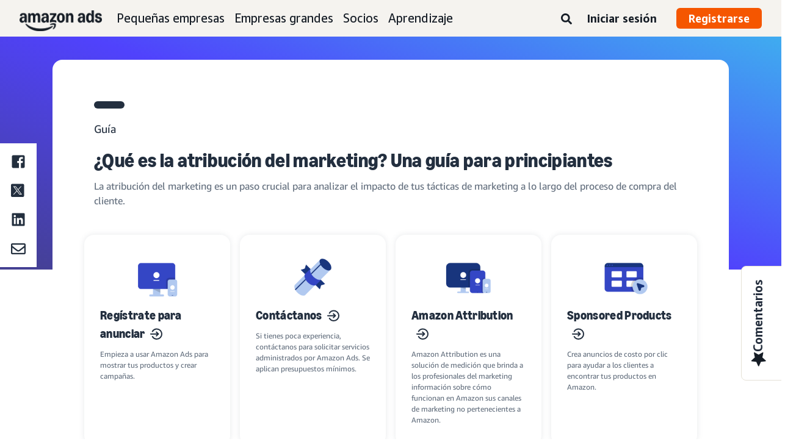

--- FILE ---
content_type: text/html;charset=UTF-8
request_url: https://advertising.amazon.com/es-co/library/guides/marketing-attribution
body_size: 29750
content:





<!DOCTYPE html>
<html class="a20m" lang="es-CO" dir="ltr">







<head>
    
        <meta charset='utf-8'>
        <meta content='width=device-width, initial-scale=1' name='viewport'>
        
        
        
        <meta name="yandex-verification" content="18c0a3b64524d6c0" />
        
            <meta name="sogou_site_verification" content="dpuOX1k16i" />
        
        
            <meta name="360-site-verification" content="4e9449e33ef7602412f9dbefe32fd061" />
        

        <link rel="icon" type="image/x-icon" href="https://d2h1qfxg5j5pfv.cloudfront.net/favicon.ico">

        
        <style>
            @font-face {
                font-family: 'Amazon Ember';
                src: url(https://d2h1qfxg5j5pfv.cloudfront.net/fonts/brand-refresh/41Y9J1UD9GL.woff2) format("woff2"),
                url(https://d2h1qfxg5j5pfv.cloudfront.net/fonts/brand-refresh/41Fsbi79F7L.woff) format("woff")
            }
            @font-face {
                font-family: 'Amazon Ember';
                font-style: italic;
                src: url(https://d2h1qfxg5j5pfv.cloudfront.net/fonts/brand-refresh/41eP7OPQ6ML.woff2) format("woff2"),
                url(https://d2h1qfxg5j5pfv.cloudfront.net/fonts/brand-refresh/41uzL3bqY7L.woff) format("woff")
            }
            @font-face {
                font-family: 'Amazon Ember';
                font-weight: 700;
                src: url(https://d2h1qfxg5j5pfv.cloudfront.net/fonts/brand-refresh/41ZNelHdIRL.woff2) format("woff2"),
                url(https://d2h1qfxg5j5pfv.cloudfront.net/fonts/brand-refresh/41D44c0ZIPL.woff) format("woff")
            }
            @font-face {
                font-family: 'Amazon Ember';
                font-style: italic;
                font-weight: 700;
                src: url(https://d2h1qfxg5j5pfv.cloudfront.net/fonts/brand-refresh/41py8ows3WL.woff2) format("woff2"),
                    url(https://d2h1qfxg5j5pfv.cloudfront.net/fonts/brand-refresh/41gJVuxkI0L.woff) format("woff")
            }
            @font-face {
                font-family: 'Amazon Ember Mono';
                src: url(https://d2h1qfxg5j5pfv.cloudfront.net/fonts/brand-refresh/41MUw9mEtfL.woff2) format("woff2");
            }
            @font-face {
                font-family: 'Amazon Ember Mono';
                font-weight: 700;
                src: url(https://d2h1qfxg5j5pfv.cloudfront.net/fonts/brand-refresh/511gqcaSjwL.woff2) format("woff2");
            }
            @font-face {
                font-family: 'Ember Modern Display Standard';
                src: url(https://d2h1qfxg5j5pfv.cloudfront.net/fonts/brand-refresh/61R5vujOFZL.woff2) format("woff2");
                letter-spacing: 0.02rem;
            }
            @font-face {
                font-family: 'Ember Modern Display Standard';
                font-weight: 700;
                src: url(https://d2h1qfxg5j5pfv.cloudfront.net/fonts/brand-refresh/61Ht05aFieL.woff2) format("woff2");
                letter-spacing: 0.02rem;
            }

            body {
                font-family: "Amazon Ember", Arial, Helvetica, sans-serif;
            }
        </style>

        
        
        <script>
(function(b,a,c,d){if((b=b.AmazonUIPageJS||b.P)&&b.when&&b.register){c=[];for(a=a.currentScript;a;a=a.parentElement)a.id&&c.push(a.id);return b.log("A copy of P has already been loaded on this page.","FATAL",c.join(" "))}})(window,document,Date);(function(a,b,c,d){"use strict";a._pSetI=function(){return null}})(window,document,Date);(function(c,e,I,B){"use strict";c._pd=function(){var a,u;return function(C,f,h,k,b,D,v,E,F){function w(d){try{return d()}catch(J){return!1}}function l(){if(m){var d={w:c.innerWidth||b.clientWidth,h:c.innerHeight||b.clientHeight};5<Math.abs(d.w-q.w)||50<d.h-q.h?(q=d,n=4,(d=a.mobile||a.tablet?450<d.w&&d.w>d.h:1250<=d.w)?k(b,"a-ws"):b.className=v(b,"a-ws")):0<n&&(n--,x=setTimeout(l,16))}}function G(d){(m=d===B?!m:!!d)&&l()}function H(){return m}if(!u){u=!0;var r=function(){var d=["O","ms","Moz","Webkit"],
c=e.createElement("div");return{testGradients:function(){return!0},test:function(a){var b=a.charAt(0).toUpperCase()+a.substr(1);a=(d.join(b+" ")+b+" "+a).split(" ");for(b=a.length;b--;)if(""===c.style[a[b]])return!0;return!1},testTransform3d:function(){return!0}}}(),y=b.className,z=/(^| )a-mobile( |$)/.test(y),A=/(^| )a-tablet( |$)/.test(y);a={audio:function(){return!!e.createElement("audio").canPlayType},video:function(){return!!e.createElement("video").canPlayType},canvas:function(){return!!e.createElement("canvas").getContext},
svg:function(){return!!e.createElementNS&&!!e.createElementNS("http://www.w3.org/2000/svg","svg").createSVGRect},offline:function(){return navigator.hasOwnProperty&&navigator.hasOwnProperty("onLine")&&navigator.onLine},dragDrop:function(){return"draggable"in e.createElement("span")},geolocation:function(){return!!navigator.geolocation},history:function(){return!(!c.history||!c.history.pushState)},webworker:function(){return!!c.Worker},autofocus:function(){return"autofocus"in e.createElement("input")},
inputPlaceholder:function(){return"placeholder"in e.createElement("input")},textareaPlaceholder:function(){return"placeholder"in e.createElement("textarea")},localStorage:function(){return"localStorage"in c&&null!==c.localStorage},orientation:function(){return"orientation"in c},touch:function(){return"ontouchend"in e},gradients:function(){return r.testGradients()},hires:function(){var a=c.devicePixelRatio&&1.5<=c.devicePixelRatio||c.matchMedia&&c.matchMedia("(min-resolution:144dpi)").matches;E("hiRes"+
(z?"Mobile":A?"Tablet":"Desktop"),a?1:0);return a},transform3d:function(){return r.testTransform3d()},touchScrolling:function(){return f(/Windowshop|android|OS ([5-9]|[1-9][0-9]+)(_[0-9]{1,2})+ like Mac OS X|SOFTWARE=([5-9]|[1-9][0-9]+)(.[0-9]{1,2})+.*DEVICE=iPhone|Chrome|Silk|Firefox|Trident.+?; Touch/i)},ios:function(){return f(/OS [1-9][0-9]*(_[0-9]*)+ like Mac OS X/i)&&!f(/trident|Edge/i)},android:function(){return f(/android.([1-9]|[L-Z])/i)&&!f(/trident|Edge/i)},mobile:function(){return z},
tablet:function(){return A},rtl:function(){return"rtl"===b.dir}};for(var g in a)a.hasOwnProperty(g)&&(a[g]=w(a[g]));for(var t="textShadow textStroke boxShadow borderRadius borderImage opacity transform transition".split(" "),p=0;p<t.length;p++)a[t[p]]=w(function(){return r.test(t[p])});var m=!0,x=0,q={w:0,h:0},n=4;l();h(c,"resize",function(){clearTimeout(x);n=4;l()});b.className=v(b,"a-no-js");k(b,"a-js");!f(/OS [1-8](_[0-9]*)+ like Mac OS X/i)||c.navigator.standalone||f(/safari/i)||k(b,"a-ember");
h=[];for(g in a)a.hasOwnProperty(g)&&a[g]&&h.push("a-"+g.replace(/([A-Z])/g,function(a){return"-"+a.toLowerCase()}));k(b,h.join(" "));b.setAttribute("data-aui-build-date",F);C.register("p-detect",function(){return{capabilities:a,localStorage:a.localStorage&&D,toggleResponsiveGrid:G,responsiveGridEnabled:H}});return a||{}}}}()})(window,document,Date);(function(a,p,q,k){function m(e,b,c,g){a.P.when.apply(a.P,b).register("flow:"+e,function(){var a=g.apply(this,arguments);return c||a})}function l(e){a.P.log(e,"FATAL","AmazonUIPageJS@AUIDefineJS")}function f(a,b,c){Object.defineProperty(a,b,{value:c,writable:!1})}function n(e,b,c){"string"!==typeof e&&a.P.error("Anonymous modules are not supported.");var g=c!==k?c:"function"===typeof b?b:k;g||a.P.error("A callback must be provided");var f,h=[];if(c&&Array.isArray(b)&&(h=b.reduce(function(b,d){if("module"===
d||"require"===d)a.P.error('"module" or "require" injection is not supported.');else if("exports"===d){d=f={};var c="flow:"+e+"-exports";a.P.declare(c,d);b.push(c)}else 0!==d.lastIndexOf("@amzn/",0)?l("Dependency "+d+" does not begin with '@amzn/'"):b.push("flow:"+d);return b},[]),b.length!==h.length))return;m(e,h,f,g)}"use strict";Object.prototype.hasOwnProperty.call(a,"aui")?l("AUIDefineJS is already present globally"):(f(a,"aui",{}),f(a.aui,"amd_define",n))})(window,document,Date);(function(g,h,C,D){function K(a){l&&l.tag&&l.tag(p(":","aui",a))}function q(a,b){l&&l.count&&l.count("aui:"+a,0===b?0:b||(l.count("aui:"+a)||0)+1)}function L(a){try{return a.test(navigator.userAgent)}catch(b){return!1}}function x(a,b,c){a.addEventListener?a.addEventListener(b,c,!1):a.attachEvent&&a.attachEvent("on"+b,c)}function p(a,b,c,f){b=b&&c?b+a+c:b||c;return f?p(a,b,f):b}function y(a,b,c){try{Object.defineProperty(a,b,{value:c,writable:!1})}catch(f){a[b]=c}return c}function M(a,b){a.className=
N(a,b)+" "+b}function N(a,b){return(" "+a.className+" ").split(" "+b+" ").join(" ").replace(/^ | $/g,"")}function aa(a,b,c){var f=c=a.length,e=function(){f--||(E.push(b),F||(m?m.set(z):setTimeout(z,0),F=!0))};for(e();c--;)O[a[c]]?e():(u[a[c]]=u[a[c]]||[]).push(e)}function ba(a,b,c,f,e){var d=h.createElement(a?"script":"link");x(d,"error",f);e&&x(d,"load",e);a?(d.type="text/javascript",d.async=!0,c&&/AUIClients|images[/]I/.test(b)&&d.setAttribute("crossorigin","anonymous"),d.src=b):(d.rel="stylesheet",
d.href=b);h.getElementsByTagName("head")[0].appendChild(d)}function P(a,b){return function(c,f){function e(){ba(b,c,d,function(b){G?q("resource_unload"):d?(d=!1,q("resource_retry"),e()):(q("resource_error"),a.log("Asset failed to load: "+c));b&&b.stopPropagation?b.stopPropagation():g.event&&(g.event.cancelBubble=!0)},f)}if(Q[c])return!1;Q[c]=!0;q("resource_count");var d=!0;return!e()}}function ca(a,b,c){for(var f={name:a,guard:function(c){return b.guardFatal(a,c)},guardTime:function(a){return b.guardTime(a)},
logError:function(c,d,e){b.logError(c,d,e,a)}},e=[],d=0;d<c.length;d++)A.hasOwnProperty(c[d])&&(e[d]=H.hasOwnProperty(c[d])?H[c[d]](A[c[d]],f):A[c[d]]);return e}function v(a,b,c,f,e){return function(d,k){function n(){var a=null;f?a=k:"function"===typeof k&&(q.start=r(),a=k.apply(g,ca(d,h,l)),q.end=r());if(b){A[d]=a;a=d;for(O[a]=!0;(u[a]||[]).length;)u[a].shift()();delete u[a]}q.done=!0}var h=e||this;"function"===typeof d&&(k=d,d=D);b&&(d=d?d.replace(R,""):"__NONAME__",I.hasOwnProperty(d)&&h.error(p(", reregistered by ",
p(" by ",d+" already registered",I[d]),h.attribution),d),I[d]=h.attribution);for(var l=[],m=0;m<a.length;m++)l[m]=a[m].replace(R,"");var q=w[d||"anon"+ ++da]={depend:l,registered:r(),namespace:h.namespace};d&&ea.hasOwnProperty(d);c?n():aa(l,h.guardFatal(d,n),d);return{decorate:function(a){H[d]=h.guardFatal(d,a)}}}}function S(a){return function(){var b=Array.prototype.slice.call(arguments);return{execute:v(b,!1,a,!1,this),register:v(b,!0,a,!1,this)}}}function J(a,b){return function(c,f){f||(f=c,c=
D);var e=this.attribution;return function(){n.push(b||{attribution:e,name:c,logLevel:a});var d=f.apply(this,arguments);n.pop();return d}}}function B(a,b){this.load={js:P(this,!0),css:P(this)};y(this,"namespace",b);y(this,"attribution",a)}function T(){h.body?k.trigger("a-bodyBegin"):setTimeout(T,20)}"use strict";var t=C.now=C.now||function(){return+new C},r=function(a){return a&&a.now?a.now.bind(a):t}(g.performance),fa=r(),ea={},l=g.ue;K();K("aui_build_date:3.25.10-2026-01-13");var U={getItem:function(a){try{return g.localStorage.getItem(a)}catch(b){}},
setItem:function(a,b){try{return g.localStorage.setItem(a,b)}catch(c){}}},m=g._pSetI(),E=[],ha=[],F=!1,ia=navigator.scheduling&&"function"===typeof navigator.scheduling.isInputPending;var z=function(){for(var a=m?m.set(z):setTimeout(z,0),b=t();ha.length||E.length;)if(E.shift()(),m&&ia){if(150<t()-b&&!navigator.scheduling.isInputPending()||50<t()-b&&navigator.scheduling.isInputPending())return}else if(50<t()-b)return;m?m.clear(a):clearTimeout(a);F=!1};var O={},u={},Q={},G=!1;x(g,"beforeunload",function(){G=
!0;setTimeout(function(){G=!1},1E4)});var R=/^prv:/,I={},A={},H={},w={},da=0,ja=String.fromCharCode(92),n=[],V=!0,W=g.onerror;g.onerror=function(a,b,c,f,e){e&&"object"===typeof e||(e=Error(a,b,c),e.columnNumber=f,e.stack=b||c||f?p(ja,e.message,"at "+p(":",b,c,f)):D);var d=n.pop()||{};e.attribution=p(":",e.attribution||d.attribution,d.name);e.logLevel=d.logLevel;e.attribution&&console&&console.log&&console.log([e.logLevel||"ERROR",a,"thrown by",e.attribution].join(" "));n=[];W&&(d=[].slice.call(arguments),
d[4]=e,W.apply(g,d))};B.prototype={logError:function(a,b,c,f){b={message:b,logLevel:c||"ERROR",attribution:p(":",this.attribution,f)};if(g.ueLogError)return g.ueLogError(a||b,a?b:null),!0;console&&console.error&&(console.log(b),console.error(a));return!1},error:function(a,b,c,f){a=Error(p(":",f,a,c));a.attribution=p(":",this.attribution,b);throw a;},guardError:J(),guardFatal:J("FATAL"),guardCurrent:function(a){var b=n[n.length-1];return b?J(b.logLevel,b).call(this,a):a},guardTime:function(a){var b=
n[n.length-1],c=b&&b.name;return c&&c in w?function(){var b=r(),e=a.apply(this,arguments);w[c].async=(w[c].async||0)+r()-b;return e}:a},log:function(a,b,c){return this.logError(null,a,b,c)},declare:v([],!0,!0,!0),register:v([],!0),execute:v([]),AUI_BUILD_DATE:"3.25.10-2026-01-13",when:S(),now:S(!0),trigger:function(a,b,c){var f=t();this.declare(a,{data:b,pageElapsedTime:f-(g.aPageStart||NaN),triggerTime:f});c&&c.instrument&&X.when("prv:a-logTrigger").execute(function(b){b(a)})},handleTriggers:function(){this.log("handleTriggers deprecated")},
attributeErrors:function(a){return new B(a)},_namespace:function(a,b){return new B(a,b)},setPriority:function(a){V?V=!1:this.log("setPriority only accept the first call.")}};var k=y(g,"AmazonUIPageJS",new B);var X=k._namespace("PageJS","AmazonUI");X.declare("prv:p-debug",w);k.declare("p-recorder-events",[]);k.declare("p-recorder-stop",function(){});y(g,"P",k);T();if(h.addEventListener){var Y;h.addEventListener("DOMContentLoaded",Y=function(){k.trigger("a-domready");h.removeEventListener("DOMContentLoaded",
Y,!1)},!1)}var Z=h.documentElement,ka=g._pd(k,L,x,M,Z,U,N,q,"3.25.10-2026-01-13");L(/UCBrowser/i)||ka.localStorage&&M(Z,U.getItem("a-font-class"));k.declare("a-event-revised-handling",!1);k.declare("a-fix-event-off",!1);q("pagejs:pkgExecTime",r()-fa)})(window,document,Date);(function(d,C,E,F){function t(m){e&&e.tag&&e.tag(f(":","aui",m))}function g(m,d){e&&e.count&&e.count("aui:"+m,0===d?0:d||(e.count("aui:"+m)||0)+1)}function v(d){try{return d.test(navigator.userAgent)}catch(x){return!1}}function k(d){return"function"===typeof d}function w(d,f,h){d.addEventListener?d.addEventListener(f,h,!1):d.attachEvent&&d.attachEvent("on"+f,h)}function f(d,g,h,k){g=g&&h?g+d+h:g||h;return k?f(d,g,k):g}"use strict";var e=d.ue,z=String.fromCharCode(92);P.execute("RetailPageServiceWorker",
function(){function m(a,b){l.controller&&a?(a={feature:"retail_service_worker_messaging",command:a},b&&(a.data=b),l.controller.postMessage(a)):a&&g("sw:sw_message_no_ctrl",1)}function x(a){var b=a.data;if(b&&"retail_service_worker_messaging"===b.feature&&b.command&&b.data){var c=b.data;a=d.ue;var n=d.ueLogError;switch(b.command){case "log_counter":a&&k(a.count)&&c.name&&a.count(c.name,0===c.value?0:c.value||1);break;case "log_tag":a&&k(a.tag)&&c.tag&&(a.tag(c.tag),b=d.uex,a.isl&&k(b)&&b("at"));break;
case "log_error":n&&k(n)&&c.message&&n({message:c.message,logLevel:c.level||"ERROR",attribution:c.attribution||"RetailServiceWorker"});break;case "log_weblab_trigger":if(!c.weblab||!c.treatment)break;a&&k(a.trigger)?a.trigger(c.weblab,c.treatment):(g("sw:wt:miss"),g("sw:wt:miss:"+c.weblab+":"+c.treatment));break;default:g("sw:unsupported_message_command",1)}}}function h(a,b){return"sw:"+(b||"")+":"+a+":"}function y(){p.forEach(function(a){t(a)})}function r(a){return a.capabilities.isAmazonApp&&a.capabilities.android}
function A(a,b,c){if(b)if(b.mshop&&r(a))a=h(c,"mshop_and"),b=b.mshop.action,p.push(a+"supported"),b(a,c);else if(b.browser){a=v(/Chrome/i)&&!v(/Edge/i)&&!v(/OPR/i)&&!a.capabilities.isAmazonApp&&!v(new RegExp(z+"bwv"+z+"b"));var d=b.browser;b=h(c,"browser");a?(a=d.action,p.push(b+"supported"),a(b,c)):p.push(b+"unsupported")}}function B(a,b,c){a&&p.push(h("register",c)+"unsupported");b&&p.push(h("unregister",c)+"unsupported");y()}try{var l=navigator.serviceWorker}catch(a){t("sw:nav_err")}(function(){if(l){var a=
function(){m("page_loaded",{rid:d.ue_id,mid:d.ue_mid,pty:d.ue_pty,sid:d.ue_sid,spty:d.ue_spty,furl:d.ue_furl})};w(l,"message",x);m("client_messaging_ready");P.when("load").execute(a);w(l,"controllerchange",function(){m("client_messaging_ready");"complete"===C.readyState&&a()})}})();var p=[],q=function(a,b){var c=d.uex,n=d.uet;a=f(":","aui","sw",a);"ld"===b&&k(c)?c("ld",a,{wb:1}):k(n)&&n(b,a,{wb:1})},D=function(a,b,c){function n(a){b&&k(b.failure)&&b.failure(a)}function h(){m=setTimeout(function(){t(f(":",
"sw:"+e,u.TIMED_OUT));n({ok:!1,statusCode:u.TIMED_OUT,done:!1});q(e,"ld")},c||4E3)}var u={NO_CONTROLLER:"no_ctrl",TIMED_OUT:"timed_out",UNSUPPORTED_BROWSER:"unsupported_browser",UNEXPECTED_RESPONSE:"unexpected_response"},e=f(":",a.feature,a.command),m,p=!0;if("MessageChannel"in d&&l&&"controller"in l)if(l.controller){var r=new MessageChannel;r.port1.onmessage=function(c){(c=c.data)&&c.feature===a.feature&&c.command===a.command?(p&&(q(e,"cf"),p=!1),q(e,"af"),clearTimeout(m),c.done||h(),c.ok?b&&k(b.success)&&
b.success(c):n(c),c.done&&q(e,"ld")):g(f(":","sw:"+e,u.UNEXPECTED_RESPONSE),1)};h();q(e,"bb");l.controller.postMessage(a,[r.port2])}else t(f(":","sw:"+a.feature,u.NO_CONTROLLER)),n({ok:!1,statusCode:u.NO_CONTROLLER,done:!0});else t(f(":","sw:"+a.feature,u.UNSUPPORTED_BROWSER)),n({ok:!1,statusCode:u.UNSUPPORTED_BROWSER,done:!0})};(function(){l?(q("ctrl_changed","bb"),l.addEventListener("controllerchange",function(){t("sw:ctrl_changed");q("ctrl_changed","ld")})):g(f(":","sw:ctrl_changed","sw_unsupp"),
1)})();(function(){var a=function(){q(b,"ld");var a=d.uex;D({feature:"page_proxy",command:"request_feature_tags"},{success:function(b){b=b.data;Array.isArray(b)&&b.forEach(function(a){"string"===typeof a?t(f(":","sw:ppft",a)):g(f(":","sw:ppft","invalid_tag"),1)});g(f(":","sw:ppft","success"),1);e&&e.isl&&k(a)&&a("at")},failure:function(a){g(f(":","sw:ppft","error:"+(a.statusCode||"ppft_error")),1)}})};if("requestIdleCallback"in d){var b=f(":","ppft","callback_ricb");d.requestIdleCallback(a,{timeout:1E3})}else b=
f(":","ppft","callback_timeout"),setTimeout(a,0);q(b,"bb")})();(function(a){var b=a.reg,c=a.unreg;l&&l.getRegistrations?(P.when("A").execute(function(b){if((a.reg.mshop||a.unreg.mshop)&&"function"===typeof r&&r(b)){var f=a.reg.mshop?"T1":"C",e=d.ue;e&&e.trigger?e.trigger("MSHOP_SW_CLIENT_446196",f):g("sw:mshop:wt:failed")}A(b,c,"unregister")}),w(d,"load",function(){P.when("A").execute(function(a){A(a,b,"register");y()})})):(B(b&&b.browser,c&&c.browser,"browser"),P.when("A").execute(function(a){"function"===
typeof r&&r(a)&&B(b&&b.mshop,c&&c.mshop,"mshop_and")}))})({reg:{},unreg:{}})})})(window,document,Date);
  (window.AmazonUIPageJS ? AmazonUIPageJS : P).load.js('https://m.media-amazon.com/images/I/11zuylp74DL._RC|61xJcNKKLXL.js,11Y+5x+kkTL.js,51LPrROZ2JL.js,11yKORv-GTL.js,11GgN1+C7hL.js,01+z+uIeJ-L.js,01VRMV3FBdL.js,21NadQlXUWL.js,01vRf9id2EL.js,11a7qqY8xXL.js,11Kqv22sALL.js,51C4kaFbiAL.js,11FhdH2HZwL.js,11wb9K3sw0L.js,11BrgrMAHUL.js,11GPhx42StL.js,210X-JWUe-L.js,01Svfxfy8OL.js,61uZ+hPSDZL.js,01ikBbTAneL.js,316JwWyajNL.js,01qXJuwGmxL.js,01WlsjNmqIL.js,11F929pmpYL.js,31vxRYDelFL.js,01rpauTep4L.js,31rqCOnXDNL.js,011FfPwYqHL.js,21vGxgxnRsL.js,013ncka0wXL.js,21kN0q4IA-L.js,01VvIkYCafL.js,11vb6P5C5AL.js,01VMML3XPCL.js_.js?AUIClients/AmazonUI');
</script>


        <script type="text/javascript">
            window.reactHeaderNavItems = JSON.parse('[{"title":"Peque\\u00F1as empresas","stringId":"adsamazon_small_business","dropdownMenu":[{"items":[{"type":"secondary","title":"Objetivos","stringId":"adsamazon_goals"},{"type":"tertiary","title":"Fomenta el reconocimiento de marca","stringId":"adsamazon_objective_awareness","url":"/es-co/objectives/brand-awareness","mobileTitle":"","mobileStringId":"","description":"","descStrId":"","imageUrl":"","iconName":"Build_brand_awareness","ref":"a20m_us_hnav_smb_obj_ba"},{"type":"tertiary","title":"Llega a m\\u00E1s clientes","stringId":"adsamazon_objective_reach","url":"/es-co/objectives/reach-more-customers","mobileTitle":"","mobileStringId":"","description":"","descStrId":"","imageUrl":"","iconName":"Reach_more_customers","ref":"a20m_us_hnav_smb_obj_rch"},{"type":"tertiary","title":"Aumenta el tr\\u00E1fico","stringId":"adsamazon_objective_traffic","url":"/es-co/objectives/increase-traffic","mobileTitle":"","mobileStringId":"","description":"","descStrId":"","imageUrl":"","iconName":"Increase_traffic","ref":"a20m_us_hnav_smb_obj_trffc"},{"type":"tertiary","title":"Incrementar las ventas y las conversiones","stringId":"adsamazon_objective_sales","url":"/es-co/objectives/increase-sales","mobileTitle":"","mobileStringId":"","description":"","descStrId":"","imageUrl":"","iconName":"Increase_conversion","ref":"a20m_us_hnav_smb_obj_sls"},{"type":"tertiary","title":"Mejora la lealtad de los clientes","stringId":"adsamazon_objective_loyalty","url":"/es-co/objectives/customer-loyalty","iconName":"Improve_customer_loyalty","ref":"a20m_us_hnav_smb_obj_lylty"}]},{"items":[{"type":"secondary","title":"Productos y formatos publicitarios","stringId":"adsamazon_products_ad_products_formats","url":"/es-co/products","ref":"a20m_us_hnav_smb_p"},{"type":"tertiary","title":"Sponsored Products","stringId":"adsamazon_products_sponsored_products","url":"/es-co/solutions/products/sponsored-products","iconName":"Sponsored_Products","ref":"a20m_us_hnav_smb_p_sp"},{"type":"tertiary","title":"Sponsored Brands","stringId":"adsamazon_products_sponsored_brands","url":"/es-co/solutions/products/sponsored-brands","iconName":"Sponsored_Brands","ref":"a20m_us_hnav_smb_p_sb"},{"type":"tertiary","title":"Anuncios de display","stringId":"adsamazon_products_display","url":"/es-co/products/display-ads","iconName":"Display_Ads","ref":"a20m_us_hnav_smb_p_da"},{"type":"tertiary","title":"Anuncios en video","stringId":"adsamazon_products_video_ads","url":"/es-co/solutions/products/streaming-tv-ads","mobileTitle":"","mobileStringId":"","description":"","descStrId":"","imageUrl":"","iconName":"Sponsored_TV","ref":"a20m_us_hnav_p_stv"},{"type":"tertiary","title":"Brand\\u00A0Stores","stringId":"adsamazon_products_stores","url":"/es-co/solutions/products/stores","iconName":"Stores","ref":"a20m_us_hnav_smb_p_st"},{"type":"tertiary","title":"Ver todo","stringId":"adsamazon_view_all","url":"/es-co/products","iconName":"View_All","ref":"a20m_us_hnav_smb_p_all"}]},{"items":[{"type":"secondary","title":"Informaci\\u00F3n y planificaci\\u00F3n","stringId":"adsamazon_insights_planning","url":"/es-co/insights-and-planning","mobileTitle":"View all Insight and planning","mobileStringId":"adsamazon_mobile_viewall_insights_planning","ref":"a20m_us_hnav_smb_p_ip"},{"type":"tertiary","title":"Informaci\\u00F3n de audiencias","stringId":"adsamazon_products_audience_insights","url":"/es-co/insights-and-planning/audiences","ref":"a20m_us_hnav_smb_p_ip_aud"},{"type":"secondary","title":"Soluciones creativas","stringId":"adsamazon_creative_solutions","url":"/es-co/creative-solutions","mobileTitle":"View all Creative Solutions","mobileStringId":"adsamazon_mobile_viewall_creative_solutions","ref":"a20m_us_hnav_smb_p_crtv"},{"type":"tertiary","title":"Mejoras del material creativo","stringId":"adsamazon_products_creative_enhancements","url":"/es-co/creative-solutions/enhancements","mobileTitle":"","mobileStringId":"","description":"","descStrId":"","imageUrl":"","iconName":"","ref":"a20m_us_hnav_smb_p_crtv_enh"},{"type":"tertiary","title":"Servicios creativos","stringId":"adsamazon_products_creative_services","url":"/es-co/creative-solutions/services","ref":"a20m_us_hnav_smb_p_crtv_serv"},{"type":"tertiary","title":"Herramientas para material creativo","stringId":"adsamazon_products_creative_tools","url":"/es-co/creative-solutions/tools","ref":"a20m_us_hnav_smb_p_crtv_tls"},{"type":"secondary","title":"Medici\\u00F3n y an\\u00E1lisis","stringId":"adsamazon_measurement","url":"/es-co/measurement-analytics","mobileTitle":"View all Measurement and analytics","mobileStringId":"adsamazon_mobile_viewall_measurement_analytics","ref":"a20m_us_hnav_smb_p_mea"},{"type":"tertiary","title":"Amazon Attribution","stringId":"adsamazon_products_amazon_attribution","url":"/es-co/solutions/products/amazon-attribution","ref":"a20m_us_hnav_smb_p_mea_attr"},{"type":"tertiary","title":"Informes de campa\\u00F1a","stringId":"adsamazon_products_campaign_reporting","url":"/es-co/measurement-analytics/campaign-reporting","ref":"a20m_us_hnav_smb_p_mea_cr"}]},{"items":[{"type":"feature","title":"Learn from small-business owners","stringId":"adsamazon_smb_rising_stars","url":"/es-co/rising-stars","description":"Watch RISING STARS, a new video series that highlights advertisers facing common business challenges.","descStrId":"adsamazon_smb_rising_stars_description","imageUrl":"https://m.media-amazon.com/images/G/01/AdProductsWebsite/images/campaigns/rising-stars/rising-stars-promo-thumbnail.png","ref":"a20m_us_hnav_smb_rs#rs"},{"type":"secondary-plain","title":"Recursos adicionales","stringId":"adsamazon_additional_resources"},{"type":"tertiary","title":"Buscar un socio","stringId":"adsamazon_partners_find_partner","url":"/es-co/partners/directory","ref":"a20m_us_hnav_smb_prt_drct"},{"type":"tertiary","title":"Especificaciones y pol\\u00EDticas de los anuncios","stringId":"adsamazon_resources_adspecs","url":"/es-co/resources/ad-specs","ref":"a20m_us_hnav_smb_spcs"},{"type":"tertiary","title":"\\u00BFNo sabes por d\\u00F3nde empezar?","stringId":"adsamazon_gsh","url":"/es-co/get-started","mobileTitle":"","mobileStringId":"","description":"","descStrId":"","imageUrl":"","iconName":"","ref":"a20m_us_hnav_smb_gsh"}]}]},{"title":"Empresas grandes","stringId":"adsamazon_enterprise","dropdownMenu":[{"items":[{"type":"secondary","title":"Objetivos","stringId":"adsamazon_goals"},{"type":"tertiary","title":"Fomenta el reconocimiento de marca","stringId":"adsamazon_objective_awareness","url":"/es-co/objectives/brand-awareness","mobileTitle":"","mobileStringId":"","description":"","descStrId":"","imageUrl":"","iconName":"Build_brand_awareness","ref":"a20m_us_hnav_ent_obj_ba#enterprise"},{"type":"tertiary","title":"Llega a m\\u00E1s clientes","stringId":"adsamazon_objective_reach","url":"/es-co/objectives/reach-more-customers","iconName":"Reach_more_customers","ref":"a20m_us_hnav_ent_obj_rch#enterprise"},{"type":"tertiary","title":"Aumenta el tr\\u00E1fico","stringId":"adsamazon_objective_traffic","url":"/es-co/objectives/increase-traffic","iconName":"Increase_traffic","ref":"a20m_us_hnav_ent_obj_trffc#enterprise"},{"type":"tertiary","title":"Incrementar las ventas y las conversiones","stringId":"adsamazon_objective_sales","url":"/es-co/objectives/increase-sales","iconName":"Increase_conversion","ref":"a20m_us_hnav_ent_obj_sls#enterprise"},{"type":"tertiary","title":"Mejora la lealtad de los clientes","stringId":"adsamazon_objective_loyalty","url":"/es-co/objectives/customer-loyalty","iconName":"Improve_customer_loyalty","ref":"a20m_us_hnav_ent_obj_lylty#enterprise"}]},{"items":[{"type":"secondary","title":"Productos y formatos publicitarios","stringId":"adsamazon_products_ad_products_formats","url":"/es-co/products","ref":"a20m_us_hnav_ent_p"},{"type":"tertiary","title":"Anuncios patrocinados","stringId":"adsamazon_products_sponsored_ads","url":"/es-co/products/sponsored-ads","iconName":"Sponsored_Ads","ref":"a20m_us_hnav_ent_p_sa"},{"type":"tertiary","title":"Anuncios de display","stringId":"adsamazon_products_display","url":"/es-co/products/display-ads","iconName":"Display_Ads","ref":"a20m_us_hnav_ent_p_da"},{"type":"tertiary","title":"Anuncios en video","stringId":"adsamazon_products_video_ads","url":"/es-co/solutions/products/video-ads","iconName":"Video_Ads","ref":"a20m_us_hnav_ent_p_va"},{"type":"tertiary","title":"Anuncios de audio","stringId":"adsamazon_products_audio_ads","url":"/es-co/solutions/products/audio-ads","iconName":"Audio_Ads","ref":"a20m_us_hnav_ent_p_aa"},{"type":"tertiary","title":"Anuncios en exteriores","stringId":"adsamazon_products_ooh","url":"/es-co/solutions/products/out-of-home","iconName":"Custom_OOH_Ads","ref":"a20m_us_hnav_ent_p_ooh"},{"type":"tertiary","title":"Ver todo","stringId":"adsamazon_view_all","url":"/es-co/products","iconName":"View_All","ref":"a20m_us_hnav_ent_p_all"}]},{"items":[{"type":"secondary","title":"Informaci\\u00F3n y planificaci\\u00F3n","stringId":"adsamazon_insights_planning","url":"/es-co/insights-and-planning","mobileTitle":"View all Insight and planning","mobileStringId":"adsamazon_mobile_viewall_insights_planning","ref":"a20m_us_hnav_ent_p_ip"},{"type":"tertiary","title":"Informaci\\u00F3n de audiencias","stringId":"adsamazon_products_audience_insights","url":"/es-co/insights-and-planning/audiences","ref":"a20m_us_hnav_ent_p_ip_aud"},{"type":"tertiary","title":"Plan de medios","stringId":"adsamazon_products_media_planning","url":"/es-co/insights-and-planning/media-planning","ref":"a20m_us_hnav_ent_p_ip_mp"},{"type":"secondary","title":"Soluciones creativas","stringId":"adsamazon_creative_solutions","url":"/es-co/creative-solutions","mobileTitle":"View all Creative Solutions","mobileStringId":"adsamazon_mobile_viewall_creative_solutions","ref":"a20m_us_hnav_ent_p_crtv"},{"type":"tertiary","title":"Mejoras del material creativo","stringId":"adsamazon_products_creative_enhancements","url":"/es-co/creative-solutions/enhancements","mobileTitle":"","mobileStringId":"","description":"","descStrId":"","imageUrl":"","iconName":"","ref":"a20m_us_hnav_ent_p_crtv_enh"},{"type":"tertiary","title":"Servicios creativos","stringId":"adsamazon_products_creative_services","url":"/es-co/creative-solutions/services","ref":"a20m_us_hnav_ent_p_crtv_serv"},{"type":"tertiary","title":"Herramientas para material creativo","stringId":"adsamazon_products_creative_tools","url":"/es-co/creative-solutions/tools","ref":"a20m_us_hnav_ent_p_crtv_tls"},{"type":"secondary","title":"Medici\\u00F3n y an\\u00E1lisis","stringId":"adsamazon_measurement","url":"/es-co/measurement-analytics","mobileTitle":"View all Measurement and analytics","mobileStringId":"adsamazon_mobile_viewall_measurement_analytics","ref":"a20m_us_hnav_ent_p_mea"},{"type":"tertiary","title":"Amazon Attribution","stringId":"adsamazon_products_amazon_attribution","url":"/es-co/solutions/products/amazon-attribution","ref":"a20m_us_hnav_ent_p_mea_attr"},{"type":"tertiary","title":"Brand Lift de Amazon","stringId":"adsamazon_products_brand_lift","url":"/es-co/measurement-analytics/brand-lift","ref":"a20m_us_hnav_ent_p_mea_bl"},{"type":"tertiary","title":"Amazon Marketing Stream","stringId":"adsamazon_products_amazon_marketing_stream","url":"/es-co/solutions/products/amazon-marketing-stream","ref":"a20m_us_hnav_ent_p_mea_ams"},{"type":"tertiary","title":"An\\u00E1lisis r\\u00E1pido de mercado minorista","stringId":"adsamazon_products_rapid_retail_analytics","url":"/es-co/measurement-analytics/rapid-retail-analytics","mobileTitle":"","mobileStringId":"","description":"","descStrId":"","imageUrl":"","iconName":"","ref":"a20m_us_hnav_ent_p_mea_rra"},{"type":"tertiary","title":"Informes de campa\\u00F1a","stringId":"adsamazon_products_campaign_reporting","url":"/es-co/measurement-analytics/campaign-reporting","ref":"a20m_us_hnav_ent_p_mea_cr"},{"type":"tertiary","title":"Estad\\u00EDsticas omnicanal","stringId":"adsamazon_products_omnichannel_metrics","url":"/es-co/measurement-analytics/omnichannel-metrics","ref":"a20m_us_hnav_ent_p_mea_ocm"}]},{"items":[{"type":"secondary","title":"Tecnolog\\u00EDa y servicios","stringId":"adsamazon_technology_services","url":"/es-co/adtech-solutions","mobileTitle":"View all Technology and services","mobileStringId":"adsamazon_mobile_viewall_technology_services","description":"","descStrId":"","imageUrl":"","iconName":"","ref":"a20m_us_hnav_ent_p_tech"},{"type":"tertiary","title":"Amazon DSP","stringId":"adsamazon_products_amazon_dsp","url":"/es-co/solutions/products/amazon-dsp","mobileTitle":"","mobileStringId":"","description":"","descStrId":"","imageUrl":"","iconName":"","ref":"a20m_us_hnav_ent_p_tech_dsp"},{"type":"tertiary","title":"Amazon Marketing Cloud","stringId":"adsamazon_products_amazon_marketing_cloud","url":"/es-co/solutions/products/amazon-marketing-cloud","mobileTitle":"","mobileStringId":"","description":"","descStrId":"","imageUrl":"","iconName":"","ref":"a20m_us_hnav_ent_p_tech_amc"},{"type":"tertiary","title":"API de Amazon Ads","stringId":"adsamazon_products_api","url":"/es-co/about-api","mobileTitle":"","mobileStringId":"","description":"","descStrId":"","imageUrl":"","iconName":"","ref":"a20m_us_hnav_ent_p_tech_api"},{"type":"tertiary","title":"Amazon Publisher Services","stringId":"adsamazon_products_aps","url":"https://aps.amazon.com/","mobileTitle":"","mobileStringId":"","description":"","descStrId":"","imageUrl":"","iconName":"","ref":"a20m_us_hnav_ent_p_tech_aps"},{"type":"tertiary","title":"Amazon\\u00A0Retail\\u00A0Ad\\u00A0Service","stringId":"adsamazon_products_ras","url":"/es-co/retail-ad-service","mobileTitle":"","mobileStringId":"","description":"","descStrId":"","imageUrl":"","iconName":"","ref":"a20m_us_hnav_ent_p_tech_ras"},{"type":"tertiary","title":"Campa\\u00F1as de productos nuevos","stringId":"adsamazon_products_npc","url":"/es-co/solutions/products/new-product-campaigns","mobileTitle":"","mobileStringId":"","description":"","descStrId":"","imageUrl":"","iconName":"","ref":"a20m_us_hnav_ent_p_tech_npc"},{"type":"tertiary","title":"Ads Agent","stringId":"adsamazon_products_ads_agent","url":"/es-co/solutions/products/ads-agent","mobileTitle":"","mobileStringId":"","description":"","descStrId":"","imageUrl":"","iconName":"","ref":"a20m_us_hnav_ent_p_tech_adagt"},{"type":"feature","title":"Anuncios de Prime\\u00A0Video","stringId":"adsamazon_pva","url":"/es-co/products/prime-video-ads","description":"Ampl\\u00EDa tu alcance con anuncios que aparecen en series y pel\\u00EDculas galardonados.","descStrId":"adsamazon_pva_description","imageUrl":"https://m.media-amazon.com/images/G/01/AdProductsWebsite/images/campaigns/primeVideo/PrimeVideoNavigationThumbnail.jpg","ref":"a20m_us_hnav_ent_p_pva"},{"type":"secondary-plain","title":"Recursos adicionales","stringId":"adsamazon_additional_resources"},{"type":"tertiary","title":"Especificaciones y pol\\u00EDticas de los anuncios","stringId":"adsamazon_resources_adspecs","url":"/es-co/resources/ad-specs","ref":"a20m_us_hnav_ent_spcs"},{"type":"tertiary","title":"\\u00BFNo sabes por d\\u00F3nde empezar?","stringId":"adsamazon_gsh","url":"/es-co/get-started","ref":"a20m_us_hnav_ent_gsh"}]}]},{"title":"Socios","stringId":"adsamazon_partners_ww","dropdownMenu":[{"items":[{"type":"secondary","title":"Buscar un socio","stringId":"adsamazon_partners_find_partner","url":"/es-co/partners/directory","description":"Encuentra al socio adecuado para ti, sin importar si lo que buscas es planificaci\\u00F3n, optimizaci\\u00F3n o servicios creativos.","descStrId":"adsamazon_partners_directory_description","iconName":"Find_a_partner","ref":"a20m_us_hnav_prt_drct"}]},{"items":[{"type":"secondary","title":"Convi\\u00E9rtete en socio","stringId":"adsamazon_partners_become","url":"/es-co/partners/network","description":"Gana experiencia en Amazon Ads, accede a nuestros recursos y haz que te descubran.","descStrId":"adsamazon_partners_network_description","iconName":"Become_a_partner","ref":"a20m_us_hnav_prtnet"}]},{},{"items":[{"type":"feature","title":"Distinciones para socios","stringId":"adsamazon_partner_awards","url":"/es-co/partner-awards","description":"Las distinciones para socios de Amazon\\u00A0Ads reconocen a las agencias y socios tecnol\\u00F3gicos que demuestran excelencia a la hora de impulsar el \\u00E9xito de los anunciantes con Amazon\\u00A0Ads.","descStrId":"adsamazon_partner_awards_description","imageUrl":"https://m.media-amazon.com/images/G/01/AdProductsWebsite/images/partnerAwards/partner-awards-new-promo-art.png","ref":"a20m_us_hnav_prt_ftrd_pa"}]}]},{"title":"Aprendizaje","stringId":"adsamazon_learn_all","dropdownMenu":[{"items":[{"type":"secondary","title":"Amazon\\u00A0Ads\\u00A0Academy","stringId":"adsamazon_resources_academy","url":"https://advertising.amazon.com/academy","description":"Optimiza tus habilidades publicitarias con cursos, certificaciones y videos.","descStrId":"adsamazon_resources_academy_description","iconName":"Ads_Academy","ref":"a20m_us_hnav_aaa"},{"type":"secondary","title":"Novedades de Amazon Ads","stringId":"adsamazon_resources_announcements","url":"/es-co/resources/whats-new","mobileTitle":"","mobileStringId":"","description":"No te pierdas los \\u00FAltimos lanzamientos de Amazon\\u00A0Ads.","descStrId":"adsamazon_resources_announcements_description","imageUrl":"","iconName":"Product_announcements","ref":"a20m_us_hnav_wn"}]},{"items":[{"type":"secondary","title":"Industrias","stringId":"adsamazon_industries_ft","url":"/es-co/solutions/industries","description":"Encuentra los recursos y estrategias para llegar a audiencias en tu industria espec\\u00EDfica.","descStrId":"adsamazon_industries_description","iconName":"Industries","ref":"a20m_us_hnav_ind"}]},{"items":[{"type":"secondary","title":"Recursos","stringId":"adsamazon_resources","url":"/es-co/resources/library","description":"Descubre gu\\u00EDas, noticias, consejos de expertos e historias de \\u00E9xito publicitario.","descStrId":"adsamazon_resources_insights_description","iconName":"Resources","ref":"a20m_us_hnav_resources"}]},{"items":[{"type":"feature","title":"Lo m\\u00E1s destacado de unBoxed 2025","stringId":"adsamazon_unboxed","url":"/es-co/events/unboxed","description":"Profundiza en los anuncios y las innovaciones que mejorar\\u00E1n tus estrategias para todo el embudo de ventas en 2026.","descStrId":"adsamazon_unboxed_desc","imageUrl":"https://m.media-amazon.com/images/G/01/AdProductsWebsite/images/campaigns/unboxed/unBoxed-2025-promo.png","ref":"a20m_us_hnav_lrn_ftrd_unbxd25"}]}]}]');
            window.reactFooterNavItems = JSON.parse('[{"items":[{"type":"secondary","title":"Objetivos","stringId":"adsamazon_goals"},{"type":"tertiary","title":"Fomenta el reconocimiento de marca","stringId":"adsamazon_objective_awareness","url":"/es-co/objectives/brand-awareness","ref":"a20m_us_fnav_obj_ba"},{"type":"tertiary","title":"Llega a m\\u00E1s clientes","stringId":"adsamazon_objective_reach","url":"/es-co/objectives/reach-more-customers","ref":"a20m_us_fnav_obj_rch"},{"type":"tertiary","title":"Aumenta el tr\\u00E1fico","stringId":"adsamazon_objective_traffic","url":"/es-co/objectives/increase-traffic","ref":"a20m_us_fnav_obj_trffc"},{"type":"tertiary","title":"Incrementar las ventas y las conversiones","stringId":"adsamazon_objective_sales","url":"/es-co/objectives/increase-sales","ref":"a20m_us_fnav_obj_sls"},{"type":"tertiary","title":"Mejora la lealtad de los clientes","stringId":"adsamazon_objective_loyalty","url":"/es-co/objectives/customer-loyalty","ref":"a20m_us_fnav_obj_lylty"},{"type":"secondary","title":"Productos y formatos publicitarios","stringId":"adsamazon_products_ad_products_formats","url":"/es-co/products","ref":"a20m_us_fnav_p"},{"type":"tertiary","title":"Anuncios patrocinados","stringId":"adsamazon_products_sponsored_ads","url":"/es-co/products/sponsored-ads","ref":"a20m_us_fnav_p_sa"},{"type":"tertiary","title":"Sponsored Products","stringId":"adsamazon_products_sponsored_products","url":"/es-co/solutions/products/sponsored-products","ref":"a20m_us_fnav_p_sp"},{"type":"tertiary","title":"Sponsored Brands","stringId":"adsamazon_products_sponsored_brands","url":"/es-co/solutions/products/sponsored-brands","ref":"a20m_us_fnav_p_sb"},{"type":"tertiary","title":"Anuncios de display","stringId":"adsamazon_products_display","url":"/es-co/products/display-ads","ref":"a20m_us_fnav_p_da"},{"type":"tertiary","title":"Anuncios en video","stringId":"adsamazon_products_video_ads","url":"/es-co/solutions/products/video-ads","ref":"a20m_us_fnav_p_va"},{"type":"tertiary","title":"Anuncios de audio","stringId":"adsamazon_products_audio_ads","url":"/es-co/solutions/products/audio-ads","ref":"a20m_us_fnav_p_aa"},{"type":"tertiary","title":"Anuncios en exteriores","stringId":"adsamazon_products_ooh","url":"/es-co/solutions/products/out-of-home","ref":"a20m_us_fnav_p_ooh"},{"type":"tertiary","title":"Ver todo","stringId":"adsamazon_view_all","url":"/es-co/products","ref":"a20m_us_fnav_p_all"}]},{"items":[{"type":"secondary","title":"Informaci\\u00F3n y planificaci\\u00F3n","stringId":"adsamazon_insights_planning","url":"/es-co/insights-and-planning","mobileTitle":"View Insight and planning","mobileStringId":"","ref":"a20m_us_fnav_p_ip"},{"type":"tertiary","title":"Informaci\\u00F3n de audiencias","stringId":"adsamazon_products_audience_insights","url":"/es-co/insights-and-planning/audiences","ref":"a20m_us_fnav_p_ip_aud"},{"type":"tertiary","title":"Plan de medios","stringId":"adsamazon_products_media_planning","url":"/es-co/insights-and-planning/media-planning","ref":"a20m_us_fnav_p_ip_mp"},{"type":"secondary","title":"Soluciones creativas","stringId":"adsamazon_creative_solutions","url":"/es-co/creative-solutions","mobileTitle":"View Creative Solutions","mobileStringId":"","ref":"a20m_us_fnav_p_crtv"},{"type":"tertiary","title":"Mejoras del material creativo","stringId":"adsamazon_products_creative_enhancements","url":"/es-co/creative-solutions/enhancements","ref":"a20m_us_fnav_p_crtv_enh"},{"type":"tertiary","title":"Servicios creativos","stringId":"adsamazon_products_creative_services","url":"/es-co/creative-solutions/services","ref":"a20m_us_fnav_p_crtv_serv"},{"type":"tertiary","title":"Herramientas para material creativo","stringId":"adsamazon_products_creative_tools","url":"/es-co/creative-solutions/tools","ref":"a20m_us_fnav_p_crtv_tls"},{"type":"secondary","title":"Medici\\u00F3n y an\\u00E1lisis","stringId":"adsamazon_measurement","url":"/es-co/measurement-analytics","mobileTitle":"View Measurement and analytics","mobileStringId":"","ref":"a20m_us_fnav_p_mea"},{"type":"tertiary","title":"Amazon Attribution","stringId":"adsamazon_products_amazon_attribution","url":"/es-co/solutions/products/amazon-attribution","ref":"a20m_us_fnav_p_mea_attr"},{"type":"tertiary","title":"Brand Lift de Amazon","stringId":"adsamazon_products_brand_lift","url":"/es-co/measurement-analytics/brand-lift","ref":"a20m_us_fnav_p_mea_bl"},{"type":"tertiary","title":"Amazon Marketing Stream","stringId":"adsamazon_products_amazon_marketing_stream","url":"/es-co/solutions/products/amazon-marketing-stream","ref":"a20m_us_fnav_p_mea_ams"},{"type":"tertiary","title":"Informes de campa\\u00F1a","stringId":"adsamazon_products_campaign_reporting","url":"/es-co/measurement-analytics/campaign-reporting","ref":"a20m_us_fnav_p_mea_cr"},{"type":"tertiary","title":"Estad\\u00EDsticas omnicanal","stringId":"adsamazon_products_omnichannel_metrics","url":"/es-co/measurement-analytics/omnichannel-metrics","ref":"a20m_us_fnav_p_mea_ocm"},{"type":"tertiary","title":"An\\u00E1lisis r\\u00E1pido de mercado minorista","stringId":"adsamazon_products_rapid_retail_analytics","url":"/es-co/measurement-analytics/rapid-retail-analytics","ref":"a20m_us_fnav_p_mea_rra"},{"type":"secondary","title":"Tecnolog\\u00EDa y servicios","stringId":"adsamazon_technology_services","url":"/es-co/adtech-solutions","mobileTitle":"View Technology and services","mobileStringId":"","ref":"a20m_us_fnav_p_tech"},{"type":"tertiary","title":"Amazon DSP","stringId":"adsamazon_products_amazon_dsp","url":"/es-co/solutions/products/amazon-dsp","ref":"a20m_us_fnav_p_tech_dsp"},{"type":"tertiary","title":"Amazon Marketing Cloud","stringId":"adsamazon_products_amazon_marketing_cloud","url":"/es-co/solutions/products/amazon-marketing-cloud","ref":"a20m_us_fnav_p_tech_amc"},{"type":"tertiary","title":"API de Amazon Ads","stringId":"adsamazon_products_api","url":"/es-co/about-api","ref":"a20m_us_fnav_p_tech_api"},{"type":"tertiary","title":"Amazon Publisher Services","stringId":"adsamazon_products_aps","url":"https://aps.amazon.com/","ref":"a20m_us_fnav_p_tech_aps"},{"type":"tertiary","title":"Amazon\\u00A0Retail\\u00A0Ad\\u00A0Service","stringId":"adsamazon_products_ras","url":"/es-co/retail-ad-service","ref":"a20m_us_fnav_p_tech_ras"},{"type":"tertiary","title":"Campa\\u00F1as de productos nuevos","stringId":"adsamazon_products_npc","url":"/es-co/solutions/products/new-product-campaigns","ref":"a20m_us_fnav_p_tech_npc"},{"type":"tertiary","title":"Ads Agent","stringId":"adsamazon_products_ads_agent","url":"/es-co/solutions/products/ads-agent","ref":"a20m_us_fnav_p_tech_adagt"}]},{"items":[{"type":"secondary","title":"Industrias","stringId":"adsamazon_industries_ft","url":"/es-co/solutions/industries","ref":"a20m_us_fnav_ind"},{"type":"tertiary","title":"Industria automotriz","stringId":"adsamazon_industry_automotive","url":"/es-co/solutions/industries/automotive-marketing","ref":"a20m_us_fnav_ind_auto"},{"type":"tertiary","title":"Productos de belleza","stringId":"adsamazon_industry_beauty","url":"/es-co/solutions/industries/beauty","ref":"a20m_us_fnav_ind_bty"},{"type":"tertiary","title":"Productos electr\\u00F3nicos","stringId":"adsamazon_industry_electronics","url":"/es-co/solutions/industries/consumer-electronics","ref":"a20m_us_fnav_ind_elc"},{"type":"tertiary","title":"Entretenimiento","stringId":"adsamazon_industry_entertainment","url":"/es-co/solutions/industries/entertainment","ref":"a20m_us_fnav_ind_etnm"},{"type":"tertiary","title":"Moda","stringId":"adsamazon_industry_fashion","url":"/es-co/solutions/industries/fashion-marketing","ref":"a20m_us_fnav_ind_fshn"},{"type":"tertiary","title":"Servicios financieros","stringId":"adsamazon_industry_financial_services","url":"/es-co/solutions/industries/financial-services-marketing","ref":"a20m_us_fnav_ind_finsrv"},{"type":"tertiary","title":"Productos de supermercado","stringId":"adsamazon_industry_grocery","url":"/es-co/solutions/industries/grocery-marketing","ref":"a20m_us_fnav_ind_grcry"},{"type":"tertiary","title":"Salud y cuidado personal","stringId":"adsamazon_industry_health_personal_care","url":"/es-co/solutions/industries/health-and-personal-care-marketing","ref":"a20m_us_fnav_ind_hpc"},{"type":"tertiary","title":"Art\\u00EDculos para el hogar y muebles","stringId":"adsamazon_industry_home_goods_furniture","url":"/es-co/solutions/industries/furniture-marketing","ref":"a20m_us_fnav_ind_furn"},{"type":"tertiary","title":"Mejoras para el hogar","stringId":"adsamazon_industry_home_improvement","url":"/es-co/solutions/industries/home-improvement-marketing","ref":"a20m_us_fnav_ind_hmimprv"},{"type":"tertiary","title":"Publicaciones y libros","stringId":"adsamazon_industry_publishing","url":"/es-co/solutions/industries/book-ads","ref":"a20m_us_fnav_ind_pblshng"},{"type":"tertiary","title":"Telecomunicaciones","stringId":"adsamazon_industry_telecom","url":"/es-co/solutions/industries/telecom-marketing","ref":"a20m_us_fnav_ind_telecom"},{"type":"tertiary","title":"Juegos y juguetes","stringId":"adsamazon_industry_toys_games","url":"/es-co/solutions/industries/toys-and-games-marketing","ref":"a20m_us_fnav_ind_tys"},{"type":"tertiary","title":"Viajes","stringId":"adsamazon_industry_travel","url":"/es-co/solutions/industries/travel-marketing","ref":"a20m_us_fnav_ind_trvl"},{"type":"secondary","title":"Canales","stringId":"adsamazon_channels","url":"/es-co/channels","ref":"a20m_us_fnav_p_chn"}]},{"items":[{"type":"secondary","title":"Aprendizaje","stringId":"adsamazon_learn_all"},{"type":"tertiary","title":"Amazon\\u00A0Ads\\u00A0Academy","stringId":"adsamazon_resources_academy","url":"https://advertising.amazon.com/academy","ref":"a20m_us_fnav_aaa"},{"type":"tertiary","title":"Novedades de Amazon Ads","stringId":"adsamazon_resources_announcements","url":"/es-co/resources/whats-new","ref":"a20m_us_fnav_wn"},{"type":"tertiary","title":"Recursos","stringId":"adsamazon_resources","url":"/es-co/resources/library","ref":"a20m_us_fnav_resources"},{"type":"tertiary","title":"Especificaciones y pol\\u00EDticas de los anuncios","stringId":"adsamazon_resources_adspecs","url":"/es-co/resources/ad-specs","ref":"a20m_us_fnav_spcs"},{"type":"tertiary","title":"Preguntas frecuentes","stringId":"adsamazon_resources_faq","url":"/es-co/resources/faq","ref":"a20m_us_fnav_faq"},{"type":"secondary","title":"Partners","stringId":"a20m_us_fnav_adsamazon_partners_ww"},{"type":"tertiary","title":"Buscar un socio","stringId":"adsamazon_partners_find_partner","url":"/es-co/partners/directory","ref":"a20m_us_fnav_prtdrct"},{"type":"tertiary","title":"Convi\\u00E9rtete en socio","stringId":"adsamazon_partners_become","url":"/es-co/partners/network","ref":"a20m_us_fnav_prtnet"}]}]');
        </script>

        

        <script type="text/javascript">
            
            class SingleSignOn {
                constructor() {
                    this.ssoRequest();
                }

                ssoRequest() {
                    // do not enter SSO flow if any of the auth portal url is null
                    if (!"https://na.account.amazon.com/ap/sso/check?openid.pape.max_auth_age=1209600&openid.pape.auth_policies=Singlefactor" || !"https://www.amazon.com/ap/signin?openid.pape.max_auth_age=1209600&openid.identity=http%3A%2F%2Fspecs.openid.net%2Fauth%2F2.0%2Fidentifier_select&openid.mode=checkid_setup&openid.claimed_id=http%3A%2F%2Fspecs.openid.net%2Fauth%2F2.0%2Fidentifier_select&openid.ns=http%3A%2F%2Fspecs.openid.net%2Fauth%2F2.0&openid.assoc_handle=amzn_bt_desktop_us&openid.return_to=" || false === null) {
                        return;
                    }
                    const xhr = new XMLHttpRequest();
                    xhr.withCredentials = true;
                    xhr.open('GET', "https://na.account.amazon.com/ap/sso/check?openid.pape.max_auth_age=1209600&openid.pape.auth_policies=Singlefactor", false);
                    xhr.ssoReference = this;
                    xhr.onload = function() {
                        if (window.location.href.includes('isSSO=true')) {
                            this.ssoReference.logStatusCode('SSO_SIGNIN');
                        }
                        switch (xhr.status) {
                            case 200: {
                                this.ssoReference.logStatusCode('SSO_200_RESPONSE');
                                const returnUrl = window.location.href.replace(/&/g, '%26');
                                const isSso = JSON.parse(xhr.response)['sso'];
                                // SSO status is bootstrapped but not signed in US marketplace yet
                                if (isSso && false === false && !returnUrl.includes('isSSO=true')) {
                                    const isSSOQueryParam = returnUrl.includes('?') ? '%26isSSO=true' : '?isSSO=true';
                                    window.location.replace(
                                        "https://www.amazon.com/ap/signin?openid.pape.max_auth_age=1209600&openid.identity=http%3A%2F%2Fspecs.openid.net%2Fauth%2F2.0%2Fidentifier_select&openid.mode=checkid_setup&openid.claimed_id=http%3A%2F%2Fspecs.openid.net%2Fauth%2F2.0%2Fidentifier_select&openid.ns=http%3A%2F%2Fspecs.openid.net%2Fauth%2F2.0&openid.assoc_handle=amzn_bt_desktop_us&openid.return_to=" +
                                        returnUrl +
                                        isSSOQueryParam
                                    );
                                }
                                break;
                            }
                            case 400: {
                                this.ssoReference.logStatusCode('SSO_400_RESPONSE');
                            }
                            case 500: {
                                this.ssoReference.logStatusCode('SSO_500_RESPONSE');
                            }
                            default: {
                                this.ssoReference.logStatusCode('SSO_ERROR');
                                this.ssoReference.logRequestError(xhr);
                            }
                        }
                        this.ssoReference.logEndOfRequest('SSO_REQUEST');
                    };
                    xhr.onerror = function() {
                        this.ssoReference.logStatusCode('SSO_ERROR');
                        this.ssoReference.logRequestError(xhr);
                        this.ssoReference.logEndOfRequest('SSO_REQUEST');
                    };
                    if (typeof uet === 'function') {
                        // https://w.amazon.com/bin/view/ClientSideMetrics/UserDocs/AddingMarkers/
                        uet('x1');
                    }
                    xhr.send();
                }

                logStatusCode(metricName) {
                    if(ue && (typeof ue.count === 'function')) {
                        ue.count(metricName, 1);
                    }
                }

                logEndOfRequest() {
                    if (typeof uet == 'function') {
                        uet('x2');
                        if (ue.isl) {
                            uex('at');
                        }
                    }
                }

                logRequestError(xhr) {
                    if (window.ueLogError) {
                        const message =
                            'Global Accounts SSO Request returned the following: Status code:' +
                            xhr.status +
                            ' Status text:' +
                            xhr.statusText + ' ';
                        const metricName = 'a20m_sso_request_error';
                        const additionalInfo = {
                            logLevel: 'ERROR',
                            attribution: metricName,
                            message,
                        };
                        window.ueLogError(metricName, additionalInfo);
                    }
                }
            }
            new SingleSignOn();
            
        </script>
        
        
        
        

        <script type="text/javascript">
            const activeLocale = "es-co";
            const availableLocalesFromJavaMap = {
                
                    
                    
                    
                    'de-de': 'Deutsch',
                
                    
                    
                    
                    'en-ca': 'English (Canada)',
                
                    
                    
                    
                    'en-gb': 'English (UK)',
                
                    
                    
                    
                    'en-us': 'English (US)',
                
                    
                    
                    
                    'es-co': 'Español (Colombia)',
                
                    
                    
                    
                    'es-es': 'Español (España)',
                
                    
                    
                    
                    'es-mx': 'Español (México)',
                
                    
                    
                    
                    'fr-ca': 'Français (Canada)',
                
                    
                    
                    
                    'fr-fr': 'Français (France)',
                
                    
                    
                    
                    'it-it': 'Italiano',
                
                    
                    
                    
                    'nl-nl': 'Nederlands',
                
                    
                    
                    
                    'pl-pl': 'Polski',
                
                    
                    
                    
                    'pt-br': 'Português (Brasil)',
                
                    
                    
                    
                    'sv-se': 'Svenska',
                
                    
                    
                    
                    'vi-vn': 'Tiếng Việt',
                
                    
                    
                    
                    'tr-tr': 'Türkçe',
                
                    
                    
                    
                    'ar-ae': 'العربية',
                
                    
                    
                    
                    'hi-in': 'हिंदी',
                
                    
                    
                    
                    'th-th': 'ไทย',
                
                    
                    
                    
                    'zh-cn': '简体中文',
                
                    
                    
                    
                    'zh-tw': '繁體中文',
                
                    
                    
                    
                    'ja-jp': '日本語',
                
                    
                    
                    
                    'ko-kr': '한국어'
                
            };
            const contentDirection = "ltr";
            const isServerSideRenderingEnabled = "true";

            // setting window variable for react to read
            window.languageList = availableLocalesFromJavaMap;
            window.activeLocale = activeLocale;
            window.isServerSideRenderingEnabled = isServerSideRenderingEnabled;
            window.isRobotic = "true";

            window.enableAdobeAnalytics = true;

            const adobeDataStr = `{"weblabId":"IPT_A20M_VISUAL_REFRESH_P2_PAGES_1214794","weblabTreatment":"C","isVisitorIdentified":false,"pageType":"Library - Guides","pageName":"AA:Library - Guides:marketing-attribution","publishedDate":"2025-07-21","requestId":"9NC9W922Y8KKGY5SVJ07","isInternal":false,"isA20MRobot":true}`;
            const adobeData = window.enableAdobeAnalytics && adobeDataStr.length > 0
                ? JSON.parse(adobeDataStr) : null;

            window.a20mAdobe = {
                config: {
                    enableAdobeAnalytics: true,
                    orgId: "7742037254C95E840A4C98A6@AdobeOrg",
                    edgeConfigId: "dcdf2091-45e8-4b41-a158-510f06ab74a3",
                },
                data: adobeData,
                waitForConsent: false,
            };

            window.a20mReactCF = "https://d3to2j74noptt3.cloudfront.net";

            const isCMPEnabled = ("T1" === "T1");
        </script>

        
        
            <script>
                const isFunction = (fn) => typeof fn === 'function';

                const csmLogMetric = (metricName) => {
                    if (window.ue && isFunction(window.ue.count)) {
                        window.ue.count(metricName, 1);
                    }
                };

                const csmLogError = (exception, attribution, message, logLevel) => {
                    if (window.ueLogError && isFunction(window.ueLogError)) {
                        const additionalInfo = {
                            attribution,
                            message,
                            logLevel,
                        };

                        window.ueLogError(exception, additionalInfo);
                    }
                };

                const ADOBE_ANALYTICS_NETWORK_SUCCESS = 'ADOBE_ANALYTICS_NETWORK_SUCCESS';
                const ADOBE_ANALYTICS_NETWORK_FAILURE = 'ADOBE_ANALYTICS_NETWORK_FAILURE';

                // add listener for Adobe to log additional information on network failures
                window.__alloyMonitors = window.__alloyMonitors || [];

                window.__alloyMonitors.push({
                    onNetworkResponse(data) {
                        if (data.statusCode === 200) {
                            csmLogMetric(ADOBE_ANALYTICS_NETWORK_SUCCESS);
                        }
                    },
                    onNetworkError(data) {
                        csmLogMetric(ADOBE_ANALYTICS_NETWORK_FAILURE);
                        csmLogError(JSON.stringify(data), ADOBE_ANALYTICS_NETWORK_FAILURE,
                            ADOBE_ANALYTICS_NETWORK_FAILURE, 'ERROR');
                    },
                });
            </script>

            <script>
                !function(n,o){o.forEach(function(o){n[o]||((n.__alloyNS=n.__alloyNS||
                    []).push(o),n[o]=function(){var u=arguments;return new Promise(
                    function(i,l){n[o].q.push([i,l,u])})},n[o].q=[])})}
                (window,["alloy"]);
            </script>

            
            <script src="https://d2h1qfxg5j5pfv.cloudfront.net/adobe-web-sdk/alloy-2-15-0/alloy.min.js" async></script>
        

        <link href="https://d209e2j7j88hab.cloudfront.net/assets-A20mV2.css?version=4" rel="stylesheet"><script src="https://d209e2j7j88hab.cloudfront.net/assets-A20mV2.js?version=4" type="text/javascript"></script><title>¿Qué es la atribución del marketing? Una guía completa | Amazon Ads</title><meta name="description" content="La atribución de marketing es un paso crucial para analizar el impacto de tus tácticas de marketing a lo largo del proceso de compra del cliente. Obtén más información sobre cómo puedes ayudar a hacer crecer tu negocio."><meta name="robots" content="index, follow"><meta property="og:title" content="¿Qué es la atribución de marketing? Una guía para principiantes "><meta property="og:description" content="La atribución de marketing es un paso crucial para analizar el impacto de tus tácticas de marketing a lo largo del proceso de compra del cliente. Obtén más información sobre cómo puedes ayudar a hacer crecer tu negocio."><meta property="og:site_name" content="Amazon&nbsp;Ads"><meta property="og:type" content="website"><meta property="og:url" content="https://advertising.amazon.com/library/guides/marketing-attribution"><meta property="og:image" content="https://m.media-amazon.com/images/G/01/AdProductsWebsite/images/refreshed-all-purpose-2024/ads-OCT2024-brand_refresh_property_prime_video_02_10688_Final_23.jpg"><meta name="twitter:card" content="summary_large_image"><meta name="twitter:title" content="¿Qué es la atribución de marketing? Una guía para principiantes "><meta name="twitter:description" content="La atribución de marketing es un paso crucial para analizar el impacto de tus tácticas de marketing a lo largo del proceso de compra del cliente. Obtén más información sobre cómo puedes ayudar a hacer crecer tu negocio."><meta name="twitter:image" content="https://m.media-amazon.com/images/G/01/AdProductsWebsite/images/refreshed-all-purpose-2024/ads-OCT2024-brand_refresh_property_prime_video_02_10688_Final_23.jpg"><meta name="subpageType" content="Guides"><meta name="relatedProducts" content="Sizmek Ad Suite, Amazon Attribution, Amazon Marketing Cloud"><meta name="contentTypes" content="Guides"><meta name="relatedLevels" content="Beginner"><meta name="relatedTopics" content="Strategy, Marketing essentials"><meta name="featuredImage" content="https://m.media-amazon.com/images/G/01/AdProductsWebsite/images/refreshed-all-purpose-2024/ads-OCT2024-brand_refresh_property_prime_video_02_10688_Final_23.jpg"><script type="application/ld+json">{"@context":"https://schema.org","headline":"¿Qué es la atribución del marketing? Una guía completa | Amazon Ads","description":"La atribución de marketing es un paso crucial para analizar el impacto de tus tácticas de marketing a lo largo del proceso de compra del cliente. Obtén más información sobre cómo puedes ayudar a hacer crecer tu negocio.","image":"https://m.media-amazon.com/images/G/01/AdProductsWebsite/images/refreshed-all-purpose-2024/ads-OCT2024-brand_refresh_property_prime_video_02_10688_Final_23.jpg","author":{"name":"Amazon Ads","@type":"Organization"},"publisher":{"name":"Amazon Ads","@type":"Organization","logo":{"url":"https://m.media-amazon.com/images/G/01/AdProductsWebsite/images/logos/OG_image_Squid_Ink.png","@type":"ImageObject"}},"@type":"Library","datePublished":"2021-09-29","dateModified":"2026-01-18"}</script>
        
            <link rel="canonical" href="https://advertising.amazon.com/es-co/library/guides/marketing-attribution" />
        
        <!--&&&Portal&Delimiter&&&-->
    
</head>



    
        <body class="a20m body-es-co" data-countrycode="us" data-geo-location="US">
            
                

    
    
        <div class="a20m-info">
            <input type='hidden' name='d3V0YW5n' value='g/Duuk0V6qRZS4luvIUQqgpBGKxQDmXeKL4IMyJsv1wsAAAAAwAAAABpbXkPcmF3AAAAAIwO8jooET7XVH9AB/E9xQ==' />
        </div>
    


                

    <header id="a20m-header" style="min-height: 60px; background-color: #f5f3ef;">
        <div class="a20m-nav-server-skeleton">
            <div class="nav-hamburger-server-skeleton">
                <div class="nav-item-server-skeleton icon-server-skeleton"></div>
            </div>

            <div class="main-nav-wrap-server-skeleton">
                <a class="navbar-brand-r-server-skeleton" href="#" title="Amazon Ads">
                    <img src="https://m.media-amazon.com/images/G/01/Amazon-Ads-Academy/Amazon_Ads_Horizontal_SquidInk.png"
                        alt="Amazon Ads">
                </a>

                <div class="nav-skeleton-center-server-skeleton">
                    <div class="nav-item-server-skeleton"></div>
                    <div class="nav-item-server-skeleton"></div>
                    <div class="nav-item-server-skeleton"></div>
                    <div class="nav-item-server-skeleton"></div>
                </div>
            </div>

            <div class="nav-right-server-skeleton">
                <div class="search-icon-server-skeleton">
                    <div class="nav-item-server-skeleton icon-server-skeleton"></div>
                </div>
                <div class="nav-item-server-skeleton nav-long-server-skeleton"></div>
            </div>

        </div>
    </header>

    <style>
        body {
            margin: 0;
        }

        .a20m-nav-server-skeleton {
            display: flex;
            justify-content: space-between;
            max-width: 93.75rem;
            margin: auto;
            min-height: 3.75rem;
        }

        .nav-hamburger-server-skeleton {
            display: none;
        }

        .main-nav-wrap-server-skeleton {
            display: flex
        }

        .navbar-brand-r-server-skeleton{
            display: flex !important;
            align-items: center;
        }

        .navbar-brand-r-server-skeleton img {
            width: 8.4375rem;
            padding-inline-start: 2rem;
            position: relative;
            top: 0.25rem;
        }

        .nav-right-server-skeleton {
            display: flex;
            align-items: center;
            padding: 0 2rem;
            gap: 1rem;
        }

        .search-icon-server-skeleton {
            padding: 0 1rem;
        }

        .nav-skeleton-center-server-skeleton {
            display: flex;
            align-items: center;
            gap: 2rem;
            padding-inline-start: 3rem;
        }

        .nav-skeleton-center-server-skeleton>div {
            padding: 0 1rem;
        }

        .nav-item-server-skeleton {
            width: 7.5rem;
            height: 2.5rem;
            background: linear-gradient(90deg, #e0e0e0 25%, #f0f0f0 50%, #e0e0e0 75%);
            background-size: 200% 100%;
            border-radius: 0.25rem;
            animation: skeleton-loading 1.5s infinite;
        }

        .nav-long-server-skeleton {
            width: 10rem;
            margin: 0;
        }

        .icon-server-skeleton {
            width: 2.5rem;
        }

        @keyframes skeleton-loading {
            0% {
                background-position: 200% 0;
            }

            100% {
                background-position: -200% 0;
            }
        }

        @media (max-width: 1300px) {
            .nav-skeleton-center-server-skeleton {
                gap: 0.5rem;
            }

            .nav-skeleton-center-server-skeleton {
                padding-inline-start: 1rem;
            }
        }

        @media screen and (min-width: 993px) and (max-width: 1200px) {
            .nav-item-server-skeleton {
                width: 5rem;
            }
        }

        @media (max-width: 993px) {
            .a20m-nav-server-skeleton {
                padding: 0.75rem;
                height: auto;
                min-height: unset;
                box-shadow: 0px 5px 8px 0px rgba(61, 52, 26, .2);
            }

            .nav-hamburger-server-skeleton {
                display: flex;
                align-items: center;
                height: auto;
            }

            .nav-skeleton-center-server-skeleton,
            .nav-long-server-skeleton {
                display: none;
            }

            .nav-right-server-skeleton {
                padding: 0;
            }

            .search-icon-server-skeleton {
                padding: 0;
                width: 2.25rem;
                display: flex;
                justify-content: center;
                height: 100%;
            }
            
            .icon-server-skeleton {
                height: 100%;
            }

            .navbar-brand-r-server-skeleton img {
                padding-inline-start: 1.3rem;
                height: 2.1275rem;
            }
        }
    </style>
                

<script type="text/javascript">
    window.isRenderCaptcha = false;
    
        window.isFormCaptchaCheckBoxEnabled = false;
        window.hasPostMethodForms = false;
        window.isCaptchaLanguageSupported = true;
        window.wafCaptchaApiKey = '[base64]/sqmKvoub/0CdvycyyaEgN0NSbHLDnpchX2pGWHAiLCzw8SOOBcmZwy50uFpjT2V0eXXCq2HncmB5s5rFB0H4Nfu44rliG5yixY95PjHbW7TqoXoWZAH57LAfe2h77iDHRwyw4wslSDZpbbs/K4AjH/hltm6t2dN3sv+gpfGMSf1fLkk7PemY6xjK17MnQzyfulfIHYYEA/ycRw7Zq8DYG54E2L19QniOoL1v6KYOVKjbFapeysVdnIqe6ysSqSDHTvzxsh6HaEU0H/XxV89PIRmMscwlkndn61lu7oQ+7BsIdDNTU7NlUOe2US4BKpsEvG0PhdWFu/DwyZj/3JPVQfkX0QDhmSq+7X9tkMWP7kwHj+lBjCUx6A+mGSjuALKdeFt73Y0G8JvLL8nosYygGK+C7MA1oh7sLcY=_1_1';
        window.wafCaptchaScriptUrl = 'https://264b54844d5a.edge.captcha-sdk.awswaf.com/264b54844d5a/jsapi.js';
    




</script>


                <div class="a20m-content" role="main" id="main-content">
                    <div class="a20m-body desktop" data-devicetype="desktop">
  <div class="container     a20m border-type-none background-color-transparent desktop" id="" style="width:100%"><div class="container     a20m border-type-none background-color-transparent desktop" id="" style="width:100%"><div class="container background-color-nepture     a20m border-type-none background-color-nepture desktop" id="" style="width:100%;z-index:-1;min-height:350px"><div class=" columns-wrapper a20m-columns-wrapper"><div class="a20m-columns-container columns-container columns-container--single columns-container--full-width columns-container--desktop  "><div class="container     a20m border-type-none background-color-transparent desktop" id="" style="width:100%;min-height:350px"><div class=" a20m-column column column--default"><div class="container     a20m border-type-none background-color-transparent desktop" id="" style="width:100%"></div></div></div></div></div></div><div class="container     a20m border-type-none background-color-transparent desktop" id="" style="width:100%"><div class=" columns-wrapper a20m-columns-wrapper"><div class="a20m-columns-container columns-container columns-container--single columns-container--limit-width columns-container--desktop  "><div class="container background-color-white border-radius-16px    padding-left-small padding-right-small padding-top-small a20m border-type-none background-color-white desktop" id="" style="width:100%;z-index:1;margin-top:-360px"><div class=" a20m-column column column--default"><div class="container     a20m border-type-none background-color-transparent desktop" id="" style="width:100%"><div class=" columns-wrapper a20m-columns-wrapper"><div class="a20m-columns-container columns-container columns-container--single columns-container--full-width columns-container--desktop  "><div class="container     a20m border-type-none background-color-transparent desktop" id="" style="width:100%"><div class=" a20m-column column column--default"><div class="container     padding-bottom-small a20m border-type-none background-color-transparent desktop" id="" style="width:100%"><div class="line color-dark line-width--pill"></div></div><div class="container     a20m border-type-none background-color-transparent desktop" id="" style="width:100%"><p class="text align-start color-dark text--word-break--normal text-size--normal ">Guía</p></div><div class="container     a20m border-type-none background-color-transparent desktop" id="" style="width:100%"><h1 class="heading align-start color-normal heading-size--small">¿Qué es la atribución del marketing? Una guía para principiantes</h1></div><div class="container     a20m border-type-none background-color-transparent desktop" id="" style="width:100%"><p class="text align-start color-normal text--word-break--normal text-size--small ">La atribución del marketing es un paso crucial para analizar el impacto de tus tácticas de marketing a lo largo del proceso de compra del cliente.</p></div></div></div></div></div></div><div class="container border-radius-16px    a20m border-type-none background-color-transparent desktop" id="" style="width:100%;margin-top:-20px"><div class=" columns-wrapper a20m-columns-wrapper"><div class="a20m-columns-container columns-container columns-container--fourth columns-container--full-width columns-container--desktop  "><div class="container background-color-white border-color-squid-dark border-radius-16px    padding-left-mini padding-right-mini padding-top-mini a20m box-shadow border-type-solid background-color-white desktop" id="" style="width:100%"><div class=" a20m-column column column--default"><div class="container     a20m border-type-none background-color-transparent desktop" id="" style="width:100%"><div title="https://advertising.amazon.com/register?ref_=a20m_us_lbr_gd_mktt_4b_rgstr" class="align-center"><a class="link-container  align-center" href="https://advertising.amazon.com/register?ref_=a20m_us_lbr_gd_mktt_4b_rgstr" data-event-component-tag="linkContainer-c2edcfdf-afd2-499f-9631-909cabb001ae"><div class="container     padding-left-xlarge padding-right-xlarge a20m border-type-none background-color-transparent desktop" id="" style="width:100%"><div class="image align-center lazy"><img src="https://m.media-amazon.com/images/G/01/AdProductsWebsite/images/pageElements/Icons/Royal2x/Multi-device_Royal2x._BL10_FMwebp_._TTW_.png" data-src="https://m.media-amazon.com/images/G/01/AdProductsWebsite/images/pageElements/Icons/Royal2x/Multi-device_Royal2x._TTW_.png" alt="Regístrate" title="" height="256" width="256" style="height:auto;border-radius:16px" data-max-image-preview="none"></div></div></a><div class="container     padding-bottom-mini a20m border-type-none background-color-transparent desktop" id="" style="width:100%;margin-top:-20px"><a class="link-container  align-center" href="https://advertising.amazon.com/register?ref_=a20m_us_lbr_gd_mktt_4b_rgstr" data-event-component-tag="linkContainer-c2edcfdf-afd2-499f-9631-909cabb001ae"></a><div class="align-start  "><a class="link-container  align-center" href="https://advertising.amazon.com/register?ref_=a20m_us_lbr_gd_mktt_4b_rgstr" data-event-component-tag="linkContainer-c2edcfdf-afd2-499f-9631-909cabb001ae"></a><a href="https://advertising.amazon.com/register?ref_=a20m_us_lbr_gd_mktt_4b_rgstr" class="link   link-type-button-secondary size-xxx-small  " data-event-component-tag="link-40e2817f-8e87-4860-9052-d0ebb4d7e8bc" data-use-url-params="false" data-link-behavior="currentTab">Regístrate para anunciar<svg width="20px" height="20px" viewBox="0 0 20 19" fill="" class="icon icon-arrow-link"><g xmlns="http://www.w3.org/2000/svg" id="Buttons" stroke="none" stroke-width="1" fill="none" fill-rule="evenodd" stroke-linecap="round"><g id="buttonStyling" transform="translate(-546.000000, -1221.000000)" stroke="#232F3F" stroke-width="2"><g id="arrowLinkSmall" transform="translate(547.000000, 1222.000000)"><polyline id="Path-2" stroke-linejoin="round" transform="translate(10.800000, 8.228571) rotate(-90.000000) translate(-10.800000, -8.228571) " points="7.71428571 6.68571429 10.8 9.77142857 13.8857143 6.68571429"></polyline><line x1="6.17142857" y1="14.4" x2="6.17142857" y2="2.05714286" id="Path-2-Copy" stroke-linejoin="round" transform="translate(6.171429, 8.228571) rotate(-90.000000) translate(-6.171429, -8.228571) "></line><path d="M2.72119538,12.4740161 C4.16167528,14.861031 6.78015598,16.4571429 9.77142857,16.4571429 C14.3159431,16.4571429 18,12.7730859 18,8.22857143 C18,3.68405692 14.3159431,0 9.77142857,0 C6.75626011,0 4.11986345,1.6217149 2.68689937,4.04048393" id="Path"></path></g></g></g></svg></a></div></div></div></div><div class="container     a20m border-type-none background-color-transparent desktop" id="" style="width:100%"><p class="text align-start color-normal text--word-break--normal text-size--xtra-small ">Empieza a usar Amazon&nbsp;Ads para mostrar tus productos y crear campañas.</p></div></div></div><div class="container background-color-white border-color-squid-dark border-radius-16px    padding-left-mini padding-right-mini padding-top-mini a20m box-shadow border-type-solid background-color-white desktop" id="" style="width:100%"><div class=" a20m-column column column--default"><div class="container     a20m border-type-none background-color-transparent desktop" id="" style="width:100%"><div title="https://advertising.amazon.com/contact-sales?ref_=a20m_us_lbr_gd_mktt_4b_cntsls" class="align-center"><a class="link-container  align-center" href="https://advertising.amazon.com/contact-sales?ref_=a20m_us_lbr_gd_mktt_4b_cntsls" data-event-component-tag="linkContainer-23bb8b7d-0fd2-420e-807c-7d7543ff4abe"><div class="container     padding-left-xlarge padding-right-xlarge a20m border-type-none background-color-transparent desktop" id="" style="width:100%"><div class="image align-center lazy"><img src="https://m.media-amazon.com/images/G/01/AdProductsWebsite/images/pageElements/Icons/Royal2x/Certification_Royal2x._BL10_FMwebp_._TTW_.png" data-src="https://m.media-amazon.com/images/G/01/AdProductsWebsite/images/pageElements/Icons/Royal2x/Certification_Royal2x._TTW_.png" alt="Contacto" title="" height="256" width="256" style="height:auto;border-radius:16px" data-max-image-preview="none"></div></div></a><div class="container     padding-bottom-mini a20m border-type-none background-color-transparent desktop" id="" style="width:100%;margin-top:-20px"><a class="link-container  align-center" href="https://advertising.amazon.com/contact-sales?ref_=a20m_us_lbr_gd_mktt_4b_cntsls" data-event-component-tag="linkContainer-23bb8b7d-0fd2-420e-807c-7d7543ff4abe"></a><div class="align-start  "><a class="link-container  align-center" href="https://advertising.amazon.com/contact-sales?ref_=a20m_us_lbr_gd_mktt_4b_cntsls" data-event-component-tag="linkContainer-23bb8b7d-0fd2-420e-807c-7d7543ff4abe"></a><a href="https://advertising.amazon.com/contact-sales?ref_=a20m_us_lbr_gd_mktt_4b_cntsls" class="link   link-type-button-secondary size-xxx-small  " data-event-component-tag="link-52777b54-ca4e-4813-abd5-eb610b9d67fa" data-use-url-params="false" data-link-behavior="currentTab">Contáctanos<svg width="20px" height="20px" viewBox="0 0 20 19" fill="" class="icon icon-arrow-link"><g xmlns="http://www.w3.org/2000/svg" id="Buttons" stroke="none" stroke-width="1" fill="none" fill-rule="evenodd" stroke-linecap="round"><g id="buttonStyling" transform="translate(-546.000000, -1221.000000)" stroke="#232F3F" stroke-width="2"><g id="arrowLinkSmall" transform="translate(547.000000, 1222.000000)"><polyline id="Path-2" stroke-linejoin="round" transform="translate(10.800000, 8.228571) rotate(-90.000000) translate(-10.800000, -8.228571) " points="7.71428571 6.68571429 10.8 9.77142857 13.8857143 6.68571429"></polyline><line x1="6.17142857" y1="14.4" x2="6.17142857" y2="2.05714286" id="Path-2-Copy" stroke-linejoin="round" transform="translate(6.171429, 8.228571) rotate(-90.000000) translate(-6.171429, -8.228571) "></line><path d="M2.72119538,12.4740161 C4.16167528,14.861031 6.78015598,16.4571429 9.77142857,16.4571429 C14.3159431,16.4571429 18,12.7730859 18,8.22857143 C18,3.68405692 14.3159431,0 9.77142857,0 C6.75626011,0 4.11986345,1.6217149 2.68689937,4.04048393" id="Path"></path></g></g></g></svg></a></div></div></div></div><div class="container     a20m border-type-none background-color-transparent desktop" id="" style="width:100%"><p class="text align-start color-normal text--word-break--normal text-size--xtra-small ">Si tienes poca experiencia, contáctanos para solicitar servicios administrados por Amazon&nbsp;Ads. Se aplican presupuestos mínimos.</p></div></div></div><div class="container background-color-white border-color-squid-dark border-radius-16px    padding-left-mini padding-right-mini padding-top-mini a20m box-shadow border-type-solid background-color-white desktop" id="" style="width:100%"><div class=" a20m-column column column--default"><div class="container     a20m border-type-none background-color-transparent desktop" id="" style="width:100%"><div title="https://advertising.amazon.com/solutions/products/amazon-attribution?ref_=a20m_us_lbr_gd_mktt_4b_p_attr" class="align-center"><a class="link-container  align-center" href="https://advertising.amazon.com/solutions/products/amazon-attribution?ref_=a20m_us_lbr_gd_mktt_4b_p_attr" data-event-component-tag="linkContainer-80af8eb4-7db6-4509-8d4c-4fe89925c18f"><div class="container     padding-left-xlarge padding-right-xlarge a20m border-type-none background-color-transparent desktop" id="" style="width:100%"><div class="image align-center lazy"><img src="https://m.media-amazon.com/images/G/01/AdProductsWebsite/images/pageElements/Icons/Royal2x/Reach_Across_Devices_Royal2x._BL10_FMwebp_._TTW_.png" data-src="https://m.media-amazon.com/images/G/01/AdProductsWebsite/images/pageElements/Icons/Royal2x/Reach_Across_Devices_Royal2x._TTW_.png" alt="Amazon&nbsp;Attribution" title="" height="256" width="256" style="height:auto;border-radius:16px" data-max-image-preview="none"></div></div></a><div class="container     padding-bottom-mini a20m border-type-none background-color-transparent desktop" id="" style="width:100%;margin-top:-20px"><a class="link-container  align-center" href="https://advertising.amazon.com/solutions/products/amazon-attribution?ref_=a20m_us_lbr_gd_mktt_4b_p_attr" data-event-component-tag="linkContainer-80af8eb4-7db6-4509-8d4c-4fe89925c18f"></a><div class="align-start  "><a class="link-container  align-center" href="https://advertising.amazon.com/solutions/products/amazon-attribution?ref_=a20m_us_lbr_gd_mktt_4b_p_attr" data-event-component-tag="linkContainer-80af8eb4-7db6-4509-8d4c-4fe89925c18f"></a><a href="https://advertising.amazon.com/solutions/products/amazon-attribution?ref_=a20m_us_lbr_gd_mktt_4b_p_attr" class="link   link-type-button-secondary size-xxx-small  " data-event-component-tag="link-404449d8-f07b-42ad-bf1f-0c860a613c38" data-use-url-params="false" data-link-behavior="currentTab">Amazon Attribution<svg width="20px" height="20px" viewBox="0 0 20 19" fill="" class="icon icon-arrow-link"><g xmlns="http://www.w3.org/2000/svg" id="Buttons" stroke="none" stroke-width="1" fill="none" fill-rule="evenodd" stroke-linecap="round"><g id="buttonStyling" transform="translate(-546.000000, -1221.000000)" stroke="#232F3F" stroke-width="2"><g id="arrowLinkSmall" transform="translate(547.000000, 1222.000000)"><polyline id="Path-2" stroke-linejoin="round" transform="translate(10.800000, 8.228571) rotate(-90.000000) translate(-10.800000, -8.228571) " points="7.71428571 6.68571429 10.8 9.77142857 13.8857143 6.68571429"></polyline><line x1="6.17142857" y1="14.4" x2="6.17142857" y2="2.05714286" id="Path-2-Copy" stroke-linejoin="round" transform="translate(6.171429, 8.228571) rotate(-90.000000) translate(-6.171429, -8.228571) "></line><path d="M2.72119538,12.4740161 C4.16167528,14.861031 6.78015598,16.4571429 9.77142857,16.4571429 C14.3159431,16.4571429 18,12.7730859 18,8.22857143 C18,3.68405692 14.3159431,0 9.77142857,0 C6.75626011,0 4.11986345,1.6217149 2.68689937,4.04048393" id="Path"></path></g></g></g></svg></a></div></div></div></div><div class="container     a20m border-type-none background-color-transparent desktop" id="" style="width:100%"><p class="text align-start color-normal text--word-break--normal text-size--xtra-small ">Amazon&nbsp;Attribution es una solución de medición que brinda a los profesionales del marketing información sobre cómo funcionan en Amazon sus canales de marketing no pertenecientes a Amazon.</p></div></div></div><div class="container background-color-white border-color-squid-dark border-radius-16px    padding-left-mini padding-right-mini padding-top-mini a20m box-shadow border-type-solid background-color-white desktop" id="" style="width:100%"><div class=" a20m-column column column--default"><div class="container     a20m border-type-none background-color-transparent desktop" id="" style="width:100%"><div title="https://advertising.amazon.com/solutions/products/sponsored-products?ref_=a20m_us_lbr_gd_mktt_4b_p_sp" class="align-center"><a class="link-container  align-center" href="https://advertising.amazon.com/solutions/products/sponsored-products?ref_=a20m_us_lbr_gd_mktt_4b_p_sp" data-event-component-tag="linkContainer-7dd4211c-b1ea-4c3a-a60b-f501f30d187d"><div class="container     padding-left-xlarge padding-right-xlarge a20m border-type-none background-color-transparent desktop" id="" style="width:100%"><div class="image align-center lazy"><img src="https://m.media-amazon.com/images/G/01/AdProductsWebsite/images/pageElements/Icons/Royal2x/Browsing_Royal2x._BL10_FMwebp_._TTW_.png" data-src="https://m.media-amazon.com/images/G/01/AdProductsWebsite/images/pageElements/Icons/Royal2x/Browsing_Royal2x._TTW_.png" alt="Sponsored Products" title="" height="256" width="256" style="height:auto;border-radius:16px" data-max-image-preview="none"></div></div></a><div class="container     padding-bottom-mini a20m border-type-none background-color-transparent desktop" id="" style="width:100%;margin-top:-20px"><a class="link-container  align-center" href="https://advertising.amazon.com/solutions/products/sponsored-products?ref_=a20m_us_lbr_gd_mktt_4b_p_sp" data-event-component-tag="linkContainer-7dd4211c-b1ea-4c3a-a60b-f501f30d187d"></a><div class="align-start  "><a class="link-container  align-center" href="https://advertising.amazon.com/solutions/products/sponsored-products?ref_=a20m_us_lbr_gd_mktt_4b_p_sp" data-event-component-tag="linkContainer-7dd4211c-b1ea-4c3a-a60b-f501f30d187d"></a><a href="https://advertising.amazon.com/solutions/products/sponsored-products?ref_=a20m_us_lbr_gd_mktt_4b_p_sp" class="link   link-type-button-secondary size-xxx-small  " data-event-component-tag="link-c7572468-6f19-4933-beb7-b35c02ac0f8b" data-use-url-params="false" data-link-behavior="currentTab">Sponsored Products<svg width="20px" height="20px" viewBox="0 0 20 19" fill="" class="icon icon-arrow-link"><g xmlns="http://www.w3.org/2000/svg" id="Buttons" stroke="none" stroke-width="1" fill="none" fill-rule="evenodd" stroke-linecap="round"><g id="buttonStyling" transform="translate(-546.000000, -1221.000000)" stroke="#232F3F" stroke-width="2"><g id="arrowLinkSmall" transform="translate(547.000000, 1222.000000)"><polyline id="Path-2" stroke-linejoin="round" transform="translate(10.800000, 8.228571) rotate(-90.000000) translate(-10.800000, -8.228571) " points="7.71428571 6.68571429 10.8 9.77142857 13.8857143 6.68571429"></polyline><line x1="6.17142857" y1="14.4" x2="6.17142857" y2="2.05714286" id="Path-2-Copy" stroke-linejoin="round" transform="translate(6.171429, 8.228571) rotate(-90.000000) translate(-6.171429, -8.228571) "></line><path d="M2.72119538,12.4740161 C4.16167528,14.861031 6.78015598,16.4571429 9.77142857,16.4571429 C14.3159431,16.4571429 18,12.7730859 18,8.22857143 C18,3.68405692 14.3159431,0 9.77142857,0 C6.75626011,0 4.11986345,1.6217149 2.68689937,4.04048393" id="Path"></path></g></g></g></svg></a></div></div></div></div><div class="container     a20m border-type-none background-color-transparent desktop" id="" style="width:100%"><p class="text align-start color-normal text--word-break--normal text-size--xtra-small ">Crea anuncios de costo por clic para ayudar a los clientes a encontrar tus productos en Amazon.</p></div></div></div></div></div></div><div style="display:none"></div></div></div></div></div></div><div class="container     a20m border-type-none background-color-transparent desktop" id="completeGuideDekstopTemplate" style="width:100%"><div class=" columns-wrapper a20m-columns-wrapper"><div class="a20m-columns-container columns-container columns-container--single columns-container--limit-width columns-container--desktop  "><div class="container     a20m border-type-none background-color-transparent desktop" id="" style="width:100%"><div class="container     a20m border-type-none background-color-transparent desktop" id="" style="width:100%"><div class="container     padding-left-large a20m border-type-none background-color-transparent desktop" id="" style="width:25%"><div class=" a20m-column column column--default"><div class="container     a20m border-type-none background-color-transparent desktop" id="" style="width:100%"><p class="text align-start color-normal text--word-break--normal text-size--medium "><span><span class="text-color-picker color-dark"><strong>Ir a:</strong></span></span></p></div><div class="container     a20m border-type-none background-color-transparent desktop" id="" style="width:100%"><div title="#a1" class="align-start"><a class="link-container  align-start" href="#a1" data-event-component-tag="linkContainer-6854e6d8-fafc-4a48-8d4a-d4ba6ce2f559"></a><div class="container     a20m border-type-none background-color-transparent desktop" id="" style="width:100%"><a class="link-container  align-start" href="#a1" data-event-component-tag="linkContainer-6854e6d8-fafc-4a48-8d4a-d4ba6ce2f559"></a><p class="text align-start color-normal text--word-break--normal text-size--normal "><a class="link-container  align-start" href="#a1" data-event-component-tag="linkContainer-6854e6d8-fafc-4a48-8d4a-d4ba6ce2f559"></a><a href="#a1">¿Qué es la atribución del marketing?</a></p></div></div></div><div class="container     a20m border-type-none background-color-transparent desktop" id="" style="width:100%"><div title="#a2" class="align-start"><a class="link-container  align-start" href="#a2" data-event-component-tag="linkContainer-98d7e8f4-0b2d-416c-a8f5-fcfe1f413cc6"></a><div class="container     a20m border-type-none background-color-transparent desktop" id="" style="width:100%"><a class="link-container  align-start" href="#a2" data-event-component-tag="linkContainer-98d7e8f4-0b2d-416c-a8f5-fcfe1f413cc6"></a><p class="text align-start color-normal text--word-break--normal text-size--normal "><a class="link-container  align-start" href="#a2" data-event-component-tag="linkContainer-98d7e8f4-0b2d-416c-a8f5-fcfe1f413cc6"></a><a href="#a2">¿Por qué es necesaria la atribución del marketing?</a></p></div></div></div><div class="container     a20m border-type-none background-color-transparent desktop" id="" style="width:100%"><div title="#a3" class="align-start"><a class="link-container  align-start" href="#a3" data-event-component-tag="linkContainer-a74813c3-f89e-419a-97b0-a6e84e1062bf"></a><div class="container     a20m border-type-none background-color-transparent desktop" id="" style="width:100%"><a class="link-container  align-start" href="#a3" data-event-component-tag="linkContainer-a74813c3-f89e-419a-97b0-a6e84e1062bf"></a><p class="text align-start color-normal text--word-break--normal text-size--normal "><a class="link-container  align-start" href="#a3" data-event-component-tag="linkContainer-a74813c3-f89e-419a-97b0-a6e84e1062bf"></a><a href="#a3">Desafíos con la atribución del marketing</a></p></div></div></div><div class="container     a20m border-type-none background-color-transparent desktop" id="" style="width:100%"><div title="#a4" class="align-start"><a class="link-container  align-start" href="#a4" data-event-component-tag="linkContainer-a62ffa3e-ce06-4797-8744-a46ae57303c1"></a><div class="container     a20m border-type-none background-color-transparent desktop" id="" style="width:100%"><a class="link-container  align-start" href="#a4" data-event-component-tag="linkContainer-a62ffa3e-ce06-4797-8744-a46ae57303c1"></a><p class="text align-start color-normal text--word-break--normal text-size--normal "><a class="link-container  align-start" href="#a4" data-event-component-tag="linkContainer-a62ffa3e-ce06-4797-8744-a46ae57303c1"></a><a href="#a4">Modelos de atribución del marketing</a></p></div></div></div><div class="container     a20m border-type-none background-color-transparent desktop" id="" style="width:100%"><div title="#a5" class="align-start"><a class="link-container  align-start" href="#a5" data-event-component-tag="linkContainer-a74813c3-f89e-419a-97b0-a6e84e1062bf"></a><div class="container     a20m border-type-none background-color-transparent desktop" id="" style="width:100%"><a class="link-container  align-start" href="#a5" data-event-component-tag="linkContainer-a74813c3-f89e-419a-97b0-a6e84e1062bf"></a><p class="text align-start color-normal text--word-break--normal text-size--normal "><a class="link-container  align-start" href="#a5" data-event-component-tag="linkContainer-a74813c3-f89e-419a-97b0-a6e84e1062bf"></a><a href="#a5">Elegir un modelo de atribución</a></p></div></div></div><div class="container     a20m border-type-none background-color-transparent desktop" id="" style="width:100%"><div title="#a6" class="align-start"><a class="link-container  align-start" href="#a6" data-event-component-tag="linkContainer-a62ffa3e-ce06-4797-8744-a46ae57303c1"></a><div class="container     a20m border-type-none background-color-transparent desktop" id="" style="width:100%"><a class="link-container  align-start" href="#a6" data-event-component-tag="linkContainer-a62ffa3e-ce06-4797-8744-a46ae57303c1"></a><p class="text align-start color-normal text--word-break--normal text-size--normal "><a class="link-container  align-start" href="#a6" data-event-component-tag="linkContainer-a62ffa3e-ce06-4797-8744-a46ae57303c1"></a><a href="#a6">Estrategias de atribución del marketing</a></p></div></div></div><div class="container     a20m border-type-none background-color-transparent desktop" id="" style="width:100%"><div title="#a6" class="align-start"><a class="link-container  align-start" href="#a6" data-event-component-tag="linkContainer-a62ffa3e-ce06-4797-8744-a46ae57303c1"></a><div class="container     a20m border-type-none background-color-transparent desktop" id="" style="width:100%"><a class="link-container  align-start" href="#a6" data-event-component-tag="linkContainer-a62ffa3e-ce06-4797-8744-a46ae57303c1"></a><p class="text align-start color-normal text--word-break--normal text-size--normal "><a class="link-container  align-start" href="#a6" data-event-component-tag="linkContainer-a62ffa3e-ce06-4797-8744-a46ae57303c1"></a><a href="#a7">Introducción a la atribución del marketing</a></p></div></div></div></div></div><div class="container     a20m border-type-none background-color-transparent desktop" id="" style="width:75%"><div class="container     a20m border-type-none background-color-transparent desktop" id="a1" style="width:100%"><div class=" columns-wrapper a20m-columns-wrapper"><div class="a20m-columns-container columns-container columns-container--single columns-container--full-width columns-container--desktop  "><div class="container     a20m border-type-none background-color-transparent desktop" id="" style="width:100%"><div itemscope itemprop="mainEntity" itemtype="https://schema.org/Question" class=" a20m-column column column--default" data-is-faq="true"><div class="container     a20m border-type-none background-color-transparent desktop" id="" style="width:100%"><div itemscope itemprop="acceptedAnswer" itemtype="https://schema.org/Answer" class="content"><p class="text align-start color-normal text--word-break--normal text-size--normal " itemprop="text">Los puntos de contacto en publicidad son muchos: están en las bandejas de entrada, aparecen durante series en vivo o mientras navegas por un sitio web. Estos puntos de contacto están interconectados, trabajando juntos para ayudar a los clientes a determinar su destino final: la conversión. Pero entender el camino hacia ese destino es tan valioso como el propio destino. Los modelos de atribución de marketing permiten a los anunciantes medir y optimizar los puntos de contacto únicos que conducen a conversiones y ventas. Comprender cómo los consumidores atraviesan sus procesos de compra es crucial, y ahí es donde entra en juego la atribución del marketing digital.</p></div></div></div></div></div></div></div><div class="container     a20m border-type-none background-color-transparent desktop" id="a1" style="width:100%"><div class=" columns-wrapper a20m-columns-wrapper"><div class="a20m-columns-container columns-container columns-container--single columns-container--full-width columns-container--desktop  "><div class="container     a20m border-type-none background-color-transparent desktop" id="" style="width:100%"><div itemscope itemprop="mainEntity" itemtype="https://schema.org/Question" class=" a20m-column column column--default" data-is-faq="true"><div class="container     padding-bottom-mini a20m border-type-none background-color-transparent desktop" id="1" style="width:100%"><div itemprop="name"><h2 class="heading align-start color-normal heading-size--normal">¿Qué es la atribución del marketing?</h2></div></div><div class="container     a20m border-type-none background-color-transparent desktop" id="" style="width:100%"><div itemscope itemprop="acceptedAnswer" itemtype="https://schema.org/Answer" class="content"><p class="text align-start color-normal text--word-break--normal text-size--normal " itemprop="text">La atribución del marketing es la forma en que los anunciantes determinan cómo las tácticas de marketing y las interacciones posteriores con los clientes contribuyeron a las ventas, las conversiones u otros objetivos.<br><br>Estas <a href="https://advertising.amazon.com/blog/marketing-metrics?ref_=a20m_us_lbr_gd_mktt_blg_mktgmtrcs">estadísticas de marketing</a> se utilizan para identificar los canales y mensajes que inspiran a los compradores potenciales a tomar medidas. En los modelos se consideran diversos puntos de contacto en el <a href="https://advertising.amazon.com/library/guides/marketing-funnel?ref_=a20m_us_lbr_gd_mktt_gd_fllfnnl">embudo de marketing</a> y su impacto en el comportamiento del consumidor y las conversiones. Esta atribución se puede lograr a través de soluciones como <a href="https://advertising.amazon.com/solutions/products/sizmek-ad-suite?ref_=a20m_us_lbr_gd_mktt_p_sas">Amazon Ad Server</a>, que sirven como catalizadores para medir y analizar estos puntos de contacto a lo largo del proceso de compra del cliente.<br><br>Las tácticas de marketing y los puntos de contacto con los clientes correspondientes pueden variar desde canales de redes sociales hasta correos electrónicos, búsqueda pagada y <a href="https://advertising.amazon.com/library/guides/digital-marketing?ref_=a20m_us_lbr_gd_mktgatr_gd_dgtlmktg">todas las interacciones de marketing digital</a> intermedias. El uso de estos modelos puede ser tan simple como analizar un punto de contacto y tan complejo como considerar las intersecciones de múltiples puntos de contacto a lo largo del camino hacia la compra. De cualquier manera, el embudo de marketing y el modelado del proceso de compra del cliente son increíblemente importantes para el retorno de la inversión (ROI), la planificación de estrategias futuras y más.</p></div></div></div></div></div></div></div><div class="container     a20m border-type-none background-color-transparent desktop" id="a2" style="width:100%"><div class=" columns-wrapper a20m-columns-wrapper"><div class="a20m-columns-container columns-container columns-container--single columns-container--full-width columns-container--desktop  "><div class="container     a20m border-type-none background-color-transparent desktop" id="" style="width:100%"><div itemscope itemprop="mainEntity" itemtype="https://schema.org/Question" class=" a20m-column column column--default" data-is-faq="true"><div class="container     padding-bottom-mini a20m border-type-none background-color-transparent desktop" id="2" style="width:100%"><div itemprop="name"><h2 class="heading align-start color-normal heading-size--normal">¿Por qué es necesaria la atribución del marketing?</h2></div></div><div class="container     a20m border-type-none background-color-transparent desktop" id="" style="width:100%"><div itemscope itemprop="acceptedAnswer" itemtype="https://schema.org/Answer" class="content"><p class="text align-start color-normal text--word-break--normal text-size--normal " itemprop="text">Cuando se trata de marketing, el conocimiento es poder: cuanto más puedas aprender sobre tus resultados pasados, mejor podrás planificar tus tácticas futuras. Analizar tus objetivos de marketing actuales y tomar medidas de marketing posteriores puede crear un efecto de onda para tu <a href="https://advertising.amazon.com/library/guides/brand-strategy?ref_=a20m_us_lbr_gd_mktt_gd_bndstg">estrategia de marca</a>. Ayuda a garantizar que cada interacción pasada se tenga en cuenta y se considere al tomar decisiones futuras. Con tantos puntos de contacto de marketing que considerar y un proceso de compra del cliente cada vez más complejo, es crucial que las marcas den un paso atrás para revisar dónde se encuentran y cómo pueden optimizar. Pero como era de esperar, la gran cantidad de informes disponibles puede resultar abrumadora.<br><br>Ahí es donde entra en juego la atribución del marketing: ayuda a automatizar el proceso de evaluación para garantizar que obtengas las estadísticas y los <a href="https://advertising.amazon.com/library/guides/key-performance-indicator?ref_=a20m_us_lbr_gd_mktt_gd_kpi">KPI</a><a href="https://advertising.amazon.com/library/guides/key-performance-indicator?ref_=a20m_us_lbr_gd_mktt_gd_kpi"> </a>más relevantes y precisos posibles. Estos aprendizajes te ayudarán a realizar actualizaciones más inteligentes y eficientes en las tácticas de tu equipo de marketing e impulsar una mayor optimización para tu negocio.<br><br>La naturaleza diversa de esta información y la cantidad de puntos de contacto potenciales hacen que la atribución de marketing sea aún más importante. La capacidad de las herramientas analíticas para extraer factores de diversas fuentes significa que los aprendizajes de esta atribución pintan el panorama completo de tu desempeño de marketing y los comportamientos de la audiencia. Por ejemplo, algunas herramientas analíticas pueden considerar el tipo de dispositivo, el orden de exposición y el tipo de recurso al analizar los puntos de contacto de marketing.<br><br>Uno de los otros aspectos más cruciales de la atribución de marketing es su capacidad para mejorar tu ROI. Puede revelar información que te permita optimizar la inversión en marketing y puede ayudar a mejorar los esfuerzos de remarketing y la relevancia para las audiencias.</p></div></div></div></div></div></div></div><div class="container     a20m border-type-none background-color-transparent desktop" id="a3" style="width:100%"><div class=" columns-wrapper a20m-columns-wrapper"><div class="a20m-columns-container columns-container columns-container--single columns-container--full-width columns-container--desktop  "><div class="container     a20m border-type-none background-color-transparent desktop" id="" style="width:100%"><div itemscope itemprop="mainEntity" itemtype="https://schema.org/Question" class=" a20m-column column column--default" data-is-faq="true"><div class="container     padding-bottom-mini a20m border-type-none background-color-transparent desktop" id="3" style="width:100%"><div itemprop="name"><h2 class="heading align-start color-normal heading-size--normal">Desafíos con la atribución del marketing</h2></div></div><div class="container     a20m border-type-none background-color-transparent desktop" id="" style="width:100%"><div itemscope itemprop="acceptedAnswer" itemtype="https://schema.org/Answer" class="content"><p class="text align-start color-normal text--word-break--normal text-size--normal " itemprop="text">Las atribuciones de marketing pueden ser útiles cuando se trata de alcanzar objetivos comerciales, pero ¿cuáles son algunos de los posibles problemas con este proceso?</p></div></div><div class="container     a20m border-type-none background-color-transparent desktop" id="" style="width:100%"><ul class="list list-style--default color-normal text-size--normal" start="1"><li class="">Puede ser difícil asegurar que los puntos de contacto correctos reciban la cantidad adecuada de crédito. Elegir el modelo adecuado para tu negocio puede ayudar a garantizar que tus soluciones de atribución midan la información correcta de la manera más precisa posible.</li><li class="">Puede ser complicado asegurarse de que estás capturando cada parte del proceso de compra del cliente. Aquí es donde entran en juego las prácticas recomendadas estratégicas: es importante seguir algunas consideraciones clave al pasar por el proceso de atribución del marketing.</li><li class="">La ineficiencia y la inexactitud podrían causar confusión e impactar negativamente en tu negocio. Por eso es fundamental encontrar una herramienta o sistema en el que confíes para asegurarte de recibir la información más precisa.</li></ul></div><div class="container     a20m border-type-none background-color-transparent desktop" id="" style="width:100%"><p class="text align-start color-normal text--word-break--normal text-size--normal ">Pero no te preocupes, vamos a describir esos modelos de atribución, detallar las prácticas recomendadas a seguir y compartir información sobre opciones de soluciones específicas. Empecemos.</p></div></div></div></div></div></div><div class="container     a20m border-type-none background-color-transparent desktop" id="a4" style="width:100%"><div class=" columns-wrapper a20m-columns-wrapper"><div class="a20m-columns-container columns-container columns-container--single columns-container--full-width columns-container--desktop  "><div class="container     a20m border-type-none background-color-transparent desktop" id="" style="width:100%"><div itemscope itemprop="mainEntity" itemtype="https://schema.org/Question" class=" a20m-column column column--default" data-is-faq="true"><div class="container     padding-bottom-mini a20m border-type-none background-color-transparent desktop" id="4" style="width:100%"><div itemprop="name"><h2 class="heading align-start color-normal heading-size--normal">Modelos de atribución del marketing</h2></div></div><div class="container     a20m border-type-none background-color-transparent desktop" id="" style="width:100%"><div itemscope itemprop="acceptedAnswer" itemtype="https://schema.org/Answer" class="content"><p class="text align-start color-normal text--word-break--normal text-size--normal " itemprop="text">Como habrás notado, la atribución del marketing es un proceso complejo, pero según los objetivos y las necesidades de tu marca, no tiene por qué ser tan complicado. Afortunadamente, la amplia variedad de modelos de atribución de marketing te permiten identificar qué estrategia específica es la adecuada para tu marca. Existen dos amplias categorías de modelos de atribución: de fuente única y de múltiples contactos. Una sola fuente te da todo el crédito a un punto de contacto, mientras que los modelos de múltiples contactos dan crédito a cada canal contribuyente. Analicemos cuáles son estos diferentes modelos y cuándo usarlos, comenzando con modelos de atribución de fuente única.</p></div></div></div></div><div class="container     a20m has-max-width border-type-none background-color-transparent desktop" id="" style="width:100%"><div class=" columns-wrapper a20m-columns-wrapper"><div class="a20m-columns-container columns-container columns-container--single columns-container--limit-width columns-container--desktop columns-container--collapsed "><div class="container     a20m border-type-none background-color-transparent desktop" id="" style="width:100%"><div class="container     padding-left-mini padding-top-mini a20m border-type-none background-color-transparent desktop" id="" style="width:8.333333333333334%"><span class="icon-container icon-container--currentColor"><svg width="24" height="24" viewBox="0 0 512 512" fill="currentColor" class="icon icon-check"><path d="M173.898 439.404l-166.4-166.4c-9.997-9.997-9.997-26.206 0-36.204l36.203-36.204c9.997-9.998 26.207-9.998 36.204 0L192 312.69 432.095 72.596c9.997-9.997 26.207-9.997 36.204 0l36.203 36.204c9.997 9.997 9.997 26.206 0 36.204l-294.4 294.401c-9.998 9.997-26.207 9.997-36.204-.001z"></path></svg></span></div><div class="container     a20m border-type-none background-color-transparent desktop" id="" style="width:91.66666666666667%"><div class="container     a20m border-type-none background-color-transparent desktop" id="" style="width:100%"><h3 class="heading align-start color-normal heading-size--small">Atribución de primer contacto</h3></div><div class="container     a20m border-type-none background-color-transparent desktop" id="" style="width:100%"><p class="text align-start color-normal text--word-break--normal text-size--small ">Como su nombre indica, este modelo de fuente única le da todo el crédito al primer punto de contacto de los consumidores con su marca. Esta podría ser la primera vez que visiten tu sitio web, se involucren con tu contenido o interactúen de otra manera que les presente tu marca. En el marketing en redes sociales, por ejemplo, este tipo de modelo de atribución de marketing digital daría todo el crédito al punto en el que los consumidores vieron una marca por primera vez en una publicación de Instagram. Esta es una gran opción porque es simple de entender y fácil de implementar, pero no proporciona visibilidad en los puntos de contacto de embudo inferior.<br><br>Es mejor usar el modelo de atribución de primer contacto cuando nos centramos en la <a href="https://advertising.amazon.com/library/guides/demand-generation?ref_=a20m_us_lbr_gd_mktt_gd_dmndgen">generación de demanda</a> y los formularios de clientes potenciales.</p></div></div></div></div></div></div><div class="container     a20m has-max-width border-type-none background-color-transparent desktop" id="" style="width:100%"><div class=" columns-wrapper a20m-columns-wrapper"><div class="a20m-columns-container columns-container columns-container--single columns-container--limit-width columns-container--desktop columns-container--collapsed "><div class="container     a20m border-type-none background-color-transparent desktop" id="" style="width:100%"><div class="container     padding-left-mini padding-top-mini a20m border-type-none background-color-transparent desktop" id="" style="width:8.333333333333334%"><span class="icon-container icon-container--currentColor"><svg width="24" height="24" viewBox="0 0 512 512" fill="currentColor" class="icon icon-check"><path d="M173.898 439.404l-166.4-166.4c-9.997-9.997-9.997-26.206 0-36.204l36.203-36.204c9.997-9.998 26.207-9.998 36.204 0L192 312.69 432.095 72.596c9.997-9.997 26.207-9.997 36.204 0l36.203 36.204c9.997 9.997 9.997 26.206 0 36.204l-294.4 294.401c-9.998 9.997-26.207 9.997-36.204-.001z"></path></svg></span></div><div class="container     a20m border-type-none background-color-transparent desktop" id="" style="width:91.66666666666667%"><div class="container     a20m border-type-none background-color-transparent desktop" id="" style="width:100%"><h3 class="heading align-start color-normal heading-size--small">Atribución de último contacto</h3></div><div class="container     a20m border-type-none background-color-transparent desktop" id="" style="width:100%"><p class="text align-start color-normal text--word-break--normal text-size--small ">A diferencia de la atribución de primer contacto, el modelo de atribución de último contacto acredita el punto de contacto final que lleva a una venta. No toma en consideración ninguna interacción previa con el consumidor. Es genial debido a la simplicidad y facilidad de uso; sin embargo, es incapaz de rastrear los compromisos que inicialmente llevan a los consumidores a tu marca.<br><br>Es mejor usar el modelo de atribución de último contacto si realmente quieres centrarte en impulsar conversiones.</p></div></div></div></div></div></div><div class="container     a20m has-max-width border-type-none background-color-transparent desktop" id="" style="width:100%"><div class=" columns-wrapper a20m-columns-wrapper"><div class="a20m-columns-container columns-container columns-container--single columns-container--limit-width columns-container--desktop columns-container--collapsed "><div class="container     a20m border-type-none background-color-transparent desktop" id="" style="width:100%"><div class="container     padding-left-mini padding-top-mini a20m border-type-none background-color-transparent desktop" id="" style="width:8.333333333333334%"><span class="icon-container icon-container--currentColor"><svg width="24" height="24" viewBox="0 0 512 512" fill="currentColor" class="icon icon-check"><path d="M173.898 439.404l-166.4-166.4c-9.997-9.997-9.997-26.206 0-36.204l36.203-36.204c9.997-9.998 26.207-9.998 36.204 0L192 312.69 432.095 72.596c9.997-9.997 26.207-9.997 36.204 0l36.203 36.204c9.997 9.997 9.997 26.206 0 36.204l-294.4 294.401c-9.998 9.997-26.207 9.997-36.204-.001z"></path></svg></span></div><div class="container     a20m border-type-none background-color-transparent desktop" id="" style="width:91.66666666666667%"><div class="container     a20m border-type-none background-color-transparent desktop" id="" style="width:100%"><h3 class="heading align-start color-normal heading-size--small">Atribución lineal</h3></div><div class="container     a20m border-type-none background-color-transparent desktop" id="" style="width:100%"><p class="text align-start color-normal text--word-break--normal text-size--small ">A diferencia de los modelos de atribución de origen único que acabamos de analizar, los modelos de atribución de varios puntos de contacto, como la atribución lineal, consideran todos los canales contribuyentes a lo largo del proceso de compra del cliente. Para el modelo de atribución lineal específicamente, a cada punto de contacto se le da igual peso o crédito. Este es especialmente genial porque te da una imagen completa de las interacciones con los clientes. Dicho esto, no todas las interacciones son iguales, por lo que la desventaja es que no se consideran las prioridades de compromiso de este análisis.<br><br>Es mejor usar el modelo de atribución lineal cuando tus puntos de contacto tienen una importancia relativamente igual en relación con tu objetivo general.</p></div></div></div></div></div></div><div class="container     a20m has-max-width border-type-none background-color-transparent desktop" id="" style="width:100%"><div class=" columns-wrapper a20m-columns-wrapper"><div class="a20m-columns-container columns-container columns-container--single columns-container--limit-width columns-container--desktop columns-container--collapsed "><div class="container     a20m border-type-none background-color-transparent desktop" id="" style="width:100%"><div class="container     padding-left-mini padding-top-mini a20m border-type-none background-color-transparent desktop" id="" style="width:8.333333333333334%"><span class="icon-container icon-container--currentColor"><svg width="24" height="24" viewBox="0 0 512 512" fill="currentColor" class="icon icon-check"><path d="M173.898 439.404l-166.4-166.4c-9.997-9.997-9.997-26.206 0-36.204l36.203-36.204c9.997-9.998 26.207-9.998 36.204 0L192 312.69 432.095 72.596c9.997-9.997 26.207-9.997 36.204 0l36.203 36.204c9.997 9.997 9.997 26.206 0 36.204l-294.4 294.401c-9.998 9.997-26.207 9.997-36.204-.001z"></path></svg></span></div><div class="container     a20m border-type-none background-color-transparent desktop" id="" style="width:91.66666666666667%"><div class="container     a20m border-type-none background-color-transparent desktop" id="" style="width:100%"><h3 class="heading align-start color-normal heading-size--small">Atribución de contacto de conversión de clientes potenciales</h3></div><div class="container     a20m border-type-none background-color-transparent desktop" id="" style="width:100%"><p class="text align-start color-normal text--word-break--normal text-size--small ">La atribución de contactos de conversión de clientes potenciales tiene que ver con el punto de contacto que generó el cliente potencial. Es el momento clave que inspira a los consumidores a tomar medidas. Es útil para señalar momentos precisos de <a href="https://advertising.amazon.com/library/guides/lead-generation?ref_=a20m_us_lbr_gd_mktt_gd_ldgn">generación de clientes potenciales</a>, pero carece de la perspectiva de los otros puntos de contacto de marketing.<br><br>Es mejor usar el modelo de atribución de punto de contacto por conversión de cliente potencial cuando quieras determinar y perfeccionar los canales que tienen un buen desempeño para los objetivos de tu marca.</p></div></div></div></div></div></div><div class="container     a20m has-max-width border-type-none background-color-transparent desktop" id="" style="width:100%"><div class=" columns-wrapper a20m-columns-wrapper"><div class="a20m-columns-container columns-container columns-container--single columns-container--limit-width columns-container--desktop columns-container--collapsed "><div class="container     a20m border-type-none background-color-transparent desktop" id="" style="width:100%"><div class="container     padding-left-mini padding-top-mini a20m border-type-none background-color-transparent desktop" id="" style="width:8.333333333333334%"><span class="icon-container icon-container--currentColor"><svg width="24" height="24" viewBox="0 0 512 512" fill="currentColor" class="icon icon-check"><path d="M173.898 439.404l-166.4-166.4c-9.997-9.997-9.997-26.206 0-36.204l36.203-36.204c9.997-9.998 26.207-9.998 36.204 0L192 312.69 432.095 72.596c9.997-9.997 26.207-9.997 36.204 0l36.203 36.204c9.997 9.997 9.997 26.206 0 36.204l-294.4 294.401c-9.998 9.997-26.207 9.997-36.204-.001z"></path></svg></span></div><div class="container     a20m border-type-none background-color-transparent desktop" id="" style="width:91.66666666666667%"><div class="container     a20m border-type-none background-color-transparent desktop" id="" style="width:100%"><h3 class="heading align-start color-normal heading-size--small">Atribución de decaimiento temporal</h3></div><div class="container     a20m border-type-none background-color-transparent desktop" id="" style="width:100%"><p class="text align-start color-normal text--word-break--normal text-size--small ">A diferencia del modelo de atribución lineal, la atribución de decaimiento temporal mide cada punto de contacto del embudo de ventas de manera diferente; este modelo da más crédito a las interacciones más recientes. Esto es útil para entender qué canales están inspirando a los clientes a realizar una compra, pero supone que esos puntos de contacto posteriores tuvieron un mayor impacto en la venta o conversión.<br><br>Es mejor utilizar el modelo de atribución de decaimiento temporal para ciclos de ventas más largos, como las <a href="https://advertising.amazon.com/library/guides/b2b-marketing?ref_=a20m_us_lbr_gd_mktt_gd_b2bmktng">iniciativas de marketing de empresa a empresa</a>.</p></div></div></div></div></div></div><div class="container     a20m has-max-width border-type-none background-color-transparent desktop" id="" style="width:100%"><div class=" columns-wrapper a20m-columns-wrapper"><div class="a20m-columns-container columns-container columns-container--single columns-container--limit-width columns-container--desktop columns-container--collapsed "><div class="container     a20m border-type-none background-color-transparent desktop" id="" style="width:100%"><div class="container     padding-left-mini padding-top-mini a20m border-type-none background-color-transparent desktop" id="" style="width:8.333333333333334%"><span class="icon-container icon-container--currentColor"><svg width="24" height="24" viewBox="0 0 512 512" fill="currentColor" class="icon icon-check"><path d="M173.898 439.404l-166.4-166.4c-9.997-9.997-9.997-26.206 0-36.204l36.203-36.204c9.997-9.998 26.207-9.998 36.204 0L192 312.69 432.095 72.596c9.997-9.997 26.207-9.997 36.204 0l36.203 36.204c9.997 9.997 9.997 26.206 0 36.204l-294.4 294.401c-9.998 9.997-26.207 9.997-36.204-.001z"></path></svg></span></div><div class="container     a20m border-type-none background-color-transparent desktop" id="" style="width:91.66666666666667%"><div class="container     a20m border-type-none background-color-transparent desktop" id="" style="width:100%"><h3 class="heading align-start color-normal heading-size--small">Atribución basada en la posición</h3></div><div class="container     a20m border-type-none background-color-transparent desktop" id="" style="width:100%"><p class="text align-start color-normal text--word-break--normal text-size--small ">A veces referido como “atribución en forma de U”, el modelo de atribución basado en la posición es un poco más complicado que los demás. Acredita 40% al primer punto de contacto, otro 40% al punto de contacto justo antes de una conversión, y 20% a otros puntos de contacto. Es muy útil para optimizar dos interacciones que pueden ser muy diferentes, pero puede dar demasiado crédito a los puntos de contacto que podrían no haber sido tan impactantes.<br><br>Es mejor usar el modelo de atribución basado en la posición cuando tienes curiosidad por esos puntos de contacto específicos, pero también quieres ver la imagen completa.</p></div></div></div></div></div></div><div class="container     a20m has-max-width border-type-none background-color-transparent desktop" id="" style="width:100%"><div class=" columns-wrapper a20m-columns-wrapper"><div class="a20m-columns-container columns-container columns-container--single columns-container--limit-width columns-container--desktop columns-container--collapsed "><div class="container     a20m border-type-none background-color-transparent desktop" id="" style="width:100%"><div class="container     padding-left-mini padding-top-mini a20m border-type-none background-color-transparent desktop" id="" style="width:8.333333333333334%"><span class="icon-container icon-container--currentColor"><svg width="24" height="24" viewBox="0 0 512 512" fill="currentColor" class="icon icon-check"><path d="M173.898 439.404l-166.4-166.4c-9.997-9.997-9.997-26.206 0-36.204l36.203-36.204c9.997-9.998 26.207-9.998 36.204 0L192 312.69 432.095 72.596c9.997-9.997 26.207-9.997 36.204 0l36.203 36.204c9.997 9.997 9.997 26.206 0 36.204l-294.4 294.401c-9.998 9.997-26.207 9.997-36.204-.001z"></path></svg></span></div><div class="container     a20m border-type-none background-color-transparent desktop" id="" style="width:91.66666666666667%"><div class="container     a20m border-type-none background-color-transparent desktop" id="" style="width:100%"><h3 class="heading align-start color-normal heading-size--small">Atribución personalizada</h3></div><div class="container     a20m border-type-none background-color-transparent desktop" id="" style="width:100%"><p class="text align-start color-normal text--word-break--normal text-size--small ">El modelo de atribución personalizado es el más complejo, pero también el más adaptado de todos los modelos. Da a los especialistas en marketing la capacidad de asignar sus propios pesos de atribución a cada punto de contacto. Pueden considerar la industria, los canales utilizados y los comportamientos de los compradores al personalizar su propio modelo. Si bien es muy preciso y sofisticado, también es muy difícil de configurar y requiere una buena cantidad de experiencia.<br><br>Es mejor usar el modelo de atribución personalizado cuando tengas el tiempo y el conocimiento para utilizarlo correctamente.</p></div></div></div></div></div></div></div></div></div><div class="container     a20m border-type-none background-color-transparent desktop" id="a5" style="width:100%"><div class=" columns-wrapper a20m-columns-wrapper"><div class="a20m-columns-container columns-container columns-container--single columns-container--full-width columns-container--desktop  "><div class="container     a20m border-type-none background-color-transparent desktop" id="" style="width:100%"><div itemscope itemprop="mainEntity" itemtype="https://schema.org/Question" class=" a20m-column column column--default" data-is-faq="true"><div class="container     padding-bottom-mini a20m border-type-none background-color-transparent desktop" id="5" style="width:100%"><div itemprop="name"><h2 class="heading align-start color-normal heading-size--normal">Elegir un modelo de atribución</h2></div></div><div class="container     a20m border-type-none background-color-transparent desktop" id="" style="width:100%"><div itemscope itemprop="acceptedAnswer" itemtype="https://schema.org/Answer" class="content"><p class="text align-start color-normal text--word-break--normal text-size--normal " itemprop="text">La amplia variedad de tipos de modelos de atribución te brindan la oportunidad de adaptar tu estrategia a las necesidades y los objetivos de tu marca. Pero con tantas opciones diferentes, puede ser un desafío identificar la mejor para ti. Hay algunos factores a considerar al decidir qué modelo usar, que incluyen:</p></div></div><div class="container     padding-top-mini a20m border-type-none background-color-transparent desktop" id="" style="width:100%"><ul class="list list-style--default color-normal text-size--normal" start="1"><li class=""><strong>Duración del ciclo de ventas: </strong>¿En qué tipo de ciclo de ventas opera tu negocio? ¿Cuánto dura ese ciclo?</li><li class=""><a href="https://advertising.amazon.com/library/guides/customer-journey-map?ref_=a20m_us_lbr_gd_mktt_gd_cusmp"><strong>Mapa del proceso de compra del cliente</strong></a><strong>: </strong>¿Cómo se distribuyen normalmente los puntos de contacto de tus clientes en todo el embudo de marketing? ¿Están dispersos o condensados? ¿Qué canales estás aprovechando para tus tácticas de marketing?</li><li class=""><strong>Objetivos de la campaña: </strong>¿Cuál es el objetivo de tu campaña de marketing actual? ¿Qué tipo de campañas has estado publicando?</li></ul></div><div class="container     a20m border-type-none background-color-transparent desktop" id="" style="width:100%"><div itemscope itemprop="acceptedAnswer" itemtype="https://schema.org/Answer" class="content"><p class="text align-start color-normal text--word-break--normal text-size--normal " itemprop="text">Veamos un ejemplo de cómo las respuestas a estas preguntas pueden afectar la elección del modelo de atribución de un negocio. Digamos que una empresa de calzado espera tener más información sobre los comportamientos de sus clientes después de su reciente campaña de marketing por correo electrónico. Su ciclo de ventas es muy corto y los puntos de contacto con los clientes están relativamente condensados. La compañía solo está aprovechando un canal: el correo electrónico, y sus materiales creativos en ese canal son bastante simples. El objetivo de la campaña es <a href="https://advertising.amazon.com/objectives/increase-sales">impulsar las ventas</a>. Es posible que esta marca en particular desee elegir un modelo de atribución de una sola fuente, como el primer toque o el último toque, porque no tendrán que preocuparse tanto por los puntos de contacto limitados dentro del camino hacia la compra de sus clientes; solo se están enfocando en un objetivo relacionado con la conversión y están usando un canal más directo.<br><br>Por supuesto, este plan es único para esta compañía de muestra específica. Tus respuestas y los resultados posteriores pueden verse un poco diferentes. Cada marca es única, por lo que los modelos de atribución también son únicos. Además de los factores de la lista anterior, es fundamental pensar en las demás necesidades y objetivos de tu marca antes de tomar una decisión con respecto al modelo de atribución.</p></div></div></div></div></div></div></div><div class="container     a20m border-type-none background-color-transparent desktop" id="a6" style="width:100%"><div class=" columns-wrapper a20m-columns-wrapper"><div class="a20m-columns-container columns-container columns-container--single columns-container--full-width columns-container--desktop  "><div class="container     a20m border-type-none background-color-transparent desktop" id="" style="width:100%"><div itemscope itemprop="mainEntity" itemtype="https://schema.org/Question" class=" a20m-column column column--default" data-is-faq="true"><div class="container     padding-bottom-mini a20m border-type-none background-color-transparent desktop" id="6" style="width:100%"><div itemprop="name"><h2 class="heading align-start color-normal heading-size--normal">Estrategias de atribución del marketing</h2></div></div><div class="container     a20m border-type-none background-color-transparent desktop" id="" style="width:100%"><div itemscope itemprop="acceptedAnswer" itemtype="https://schema.org/Answer" class="content"><p class="text align-start color-normal text--word-break--normal text-size--normal " itemprop="text">Después de decidirte por un modelo de atribución, es hora de comenzar a implementarlo. Pero como habrás notado, la atribución de marketing puede ser un proceso robusto y detallado. Hay mucho que considerar al pasar a este tipo de análisis, por lo que es importante tener en cuenta algunas de las prácticas recomendadas a continuación.</p></div></div></div></div><div class="container     a20m has-max-width border-type-none background-color-transparent desktop" id="" style="width:100%"><div class=" columns-wrapper a20m-columns-wrapper"><div class="a20m-columns-container columns-container columns-container--single columns-container--limit-width columns-container--desktop columns-container--collapsed "><div class="container     a20m border-type-none background-color-transparent desktop" id="" style="width:100%"><div class="container     padding-left-mini padding-top-mini a20m border-type-none background-color-transparent desktop" id="" style="width:8.333333333333334%"><span class="icon-container icon-container--currentColor"><svg width="24" height="24" viewBox="0 0 512 512" fill="currentColor" class="icon icon-check"><path d="M173.898 439.404l-166.4-166.4c-9.997-9.997-9.997-26.206 0-36.204l36.203-36.204c9.997-9.998 26.207-9.998 36.204 0L192 312.69 432.095 72.596c9.997-9.997 26.207-9.997 36.204 0l36.203 36.204c9.997 9.997 9.997 26.206 0 36.204l-294.4 294.401c-9.998 9.997-26.207 9.997-36.204-.001z"></path></svg></span></div><div class="container     a20m border-type-none background-color-transparent desktop" id="" style="width:91.66666666666667%"><div class="container     a20m border-type-none background-color-transparent desktop" id="" style="width:100%"><h3 class="heading align-start color-normal heading-size--small">Enfoque omnicanal:</h3></div><div class="container     a20m border-type-none background-color-transparent desktop" id="" style="width:100%"><p class="text align-start color-normal text--word-break--normal text-size--small ">Es importante considerar una estrategia de atribución <a href="https://advertising.amazon.com/library/guides/omnichannel-marketing?ref_=a20m_us_lbr_gd_mktt_gd_omni">omnicanal</a> al pasar por este proceso. Esta estrategia te permite ver el impacto de los canales de marketing en el proceso de compra del cliente tanto online como offline. Considera múltiples canales al mismo tiempo para evaluar toda la experiencia del cliente.</p></div></div></div></div></div></div><div class="container     a20m has-max-width border-type-none background-color-transparent desktop" id="" style="width:100%"><div class=" columns-wrapper a20m-columns-wrapper"><div class="a20m-columns-container columns-container columns-container--single columns-container--limit-width columns-container--desktop columns-container--collapsed "><div class="container     a20m border-type-none background-color-transparent desktop" id="" style="width:100%"><div class="container     padding-left-mini padding-top-mini a20m border-type-none background-color-transparent desktop" id="" style="width:8.333333333333334%"><span class="icon-container icon-container--currentColor"><svg width="24" height="24" viewBox="0 0 512 512" fill="currentColor" class="icon icon-check"><path d="M173.898 439.404l-166.4-166.4c-9.997-9.997-9.997-26.206 0-36.204l36.203-36.204c9.997-9.998 26.207-9.998 36.204 0L192 312.69 432.095 72.596c9.997-9.997 26.207-9.997 36.204 0l36.203 36.204c9.997 9.997 9.997 26.206 0 36.204l-294.4 294.401c-9.998 9.997-26.207 9.997-36.204-.001z"></path></svg></span></div><div class="container     a20m border-type-none background-color-transparent desktop" id="" style="width:91.66666666666667%"><div class="container     a20m border-type-none background-color-transparent desktop" id="" style="width:100%"><h3 class="heading align-start color-normal heading-size--small">Diversos clientes potenciales</h3></div><div class="container     a20m border-type-none background-color-transparent desktop" id="" style="width:100%"><p class="text align-start color-normal text--word-break--normal text-size--small ">Otra práctica recomendada para la atribución del marketing es analizar las interacciones tanto de clientes potenciales nuevos como de clientes potenciales existentes en el embudo de marketing. Estos también pueden ser fundamentales para la conversión, por lo que es importante que no los dejes fuera.</p></div></div></div></div></div></div><div class="container     a20m has-max-width border-type-none background-color-transparent desktop" id="" style="width:100%"><div class=" columns-wrapper a20m-columns-wrapper"><div class="a20m-columns-container columns-container columns-container--single columns-container--limit-width columns-container--desktop columns-container--collapsed "><div class="container     a20m border-type-none background-color-transparent desktop" id="" style="width:100%"><div class="container     padding-left-mini padding-top-mini a20m border-type-none background-color-transparent desktop" id="" style="width:8.333333333333334%"><span class="icon-container icon-container--currentColor"><svg width="24" height="24" viewBox="0 0 512 512" fill="currentColor" class="icon icon-check"><path d="M173.898 439.404l-166.4-166.4c-9.997-9.997-9.997-26.206 0-36.204l36.203-36.204c9.997-9.998 26.207-9.998 36.204 0L192 312.69 432.095 72.596c9.997-9.997 26.207-9.997 36.204 0l36.203 36.204c9.997 9.997 9.997 26.206 0 36.204l-294.4 294.401c-9.998 9.997-26.207 9.997-36.204-.001z"></path></svg></span></div><div class="container     a20m border-type-none background-color-transparent desktop" id="" style="width:91.66666666666667%"><div class="container     a20m border-type-none background-color-transparent desktop" id="" style="width:100%"><h3 class="heading align-start color-normal heading-size--small">Consideraciones sobre CRM</h3></div><div class="container     a20m border-type-none background-color-transparent desktop" id="" style="width:100%"><p class="text align-start color-normal text--word-break--normal text-size--small ">La medición de campañas de administración de relaciones con los clientes (CRM) es un aspecto crucial de tu estrategia de atribución del marketing. CRM implica el posicionamiento de información sobre una táctica de marketing específica para descubrir y optimizar la información sobre las posibles actividades de los clientes. Esta visibilidad de cómo tu audiencia se desplaza hacia abajo en el embudo de marketing puede ayudarte a ver y comprender información sobre sus comportamientos únicos.</p></div></div></div></div></div></div><div class="container     a20m has-max-width border-type-none background-color-transparent desktop" id="" style="width:100%"><div class=" columns-wrapper a20m-columns-wrapper"><div class="a20m-columns-container columns-container columns-container--single columns-container--limit-width columns-container--desktop columns-container--collapsed "><div class="container     a20m border-type-none background-color-transparent desktop" id="" style="width:100%"><div class="container     padding-left-mini padding-top-mini a20m border-type-none background-color-transparent desktop" id="" style="width:8.333333333333334%"><span class="icon-container icon-container--currentColor"><svg width="24" height="24" viewBox="0 0 512 512" fill="currentColor" class="icon icon-check"><path d="M173.898 439.404l-166.4-166.4c-9.997-9.997-9.997-26.206 0-36.204l36.203-36.204c9.997-9.998 26.207-9.998 36.204 0L192 312.69 432.095 72.596c9.997-9.997 26.207-9.997 36.204 0l36.203 36.204c9.997 9.997 9.997 26.206 0 36.204l-294.4 294.401c-9.998 9.997-26.207 9.997-36.204-.001z"></path></svg></span></div><div class="container     a20m border-type-none background-color-transparent desktop" id="" style="width:91.66666666666667%"><div class="container     a20m border-type-none background-color-transparent desktop" id="" style="width:100%"><h3 class="heading align-start color-normal heading-size--small">Automatización</h3></div><div class="container     a20m border-type-none background-color-transparent desktop" id="" style="width:100%"><p class="text align-start color-normal text--word-break--normal text-size--small ">El uso de una herramienta de marketing sistematizada ayudaría a garantizar la precisión y te ayudaría a vincular de manera más efectiva los canales de marketing con las conversiones. Automatizar tu proceso a través de este tipo de software asegurará que puedas extraer y analizar la información más precisa y relevante posible. Esto puede incluir soluciones como Amazon Attribution, Amazon Marketing Cloud o Amazon Ad Server. Vamos a profundizar en esas oportunidades para tu marca.</p></div></div></div></div></div></div></div></div></div><div class="container     a20m border-type-none background-color-transparent desktop" id="a7" style="width:100%"><div class=" columns-wrapper a20m-columns-wrapper"><div class="a20m-columns-container columns-container columns-container--single columns-container--full-width columns-container--desktop  "><div class="container     a20m border-type-none background-color-transparent desktop" id="" style="width:100%"><div itemscope itemprop="mainEntity" itemtype="https://schema.org/Question" class=" a20m-column column column--default" data-is-faq="true"><div class="container     padding-bottom-mini a20m border-type-none background-color-transparent desktop" id="7" style="width:100%"><div itemprop="name"><h2 class="heading align-start color-normal heading-size--normal">Introducción a la atribución del marketing</h2></div></div></div></div><div class="container     a20m border-type-none background-color-transparent desktop" id="" style="width:100%"><div class=" a20m-column column column--default"><div class="container     a20m border-type-none background-color-transparent desktop" id="" style="width:100%"><div class="image align-start lazy"><img src="https://m.media-amazon.com/images/G/01/AdProductsWebsite/images/icons/brandEvo/Amazon_Attribution_blue2x._SL100_FMwebp_._TTW_.png" data-src="https://m.media-amazon.com/images/G/01/AdProductsWebsite/images/icons/brandEvo/Amazon_Attribution_blue2x._TTW_.png" alt="Amazon&nbsp;Attribution" title="" height="259" width="259" style="height:100px;border-radius:16px" data-max-image-preview="none"></div></div><div class="container     a20m border-type-none background-color-transparent desktop" id="" style="width:100%"><h3 class="heading align-start color-normal heading-size--small">Amazon&nbsp;Attribution</h3></div><div class="container     a20m border-type-none background-color-transparent desktop" id="" style="width:100%"><p class="text align-start color-normal text--word-break--normal text-size--small ">Amazon&nbsp;Attribution es una solución de medición para especialistas en marketing. Proporciona <a href="https://advertising.amazon.com/library/guides/digital-analytics?ref_=a20m_us_lbr_gd_mktt_gd_dgtlanltc">análisis digitales</a> e información sobre cómo los canales de marketing afectan las actividades de compra en Amazon, lo que te permite hacer crecer tu negocio. Con esta robusta herramienta, puedes usar las estadísticas de conversión de Amazon para medir el desempeño y alcanzar goles, acceder a análisis de <a href="https://advertising.amazon.com/blog/what-is-full-funnel-marketing?ref_=a20m_us_lbr_gd_mktt_blg_fll_fnnl"><u>publicidad de embudo de ventas completo</u></a>, obtener más información sobre los comportamientos de compra atribuidos, analizar las estadísticas de campañas activas e impulsar la eficacia.<br><br>Obtén más información y empieza hoy mismo en nuestra página de soluciones de <a href="https://advertising.amazon.com/solutions/products/amazon-attribution?ref_=a20m_us_lbr_gd_mktt_p_attr">Amazon&nbsp;Attribution</a>.</p></div></div></div><div class="container     a20m border-type-none background-color-transparent desktop" id="" style="width:100%"><div class=" a20m-column column column--default"><div class="container     a20m border-type-none background-color-transparent desktop" id="" style="width:100%"><div class="image align-start lazy"><img src="https://m.media-amazon.com/images/G/01/AdProductsWebsite/images/icons/brandEvo/Amazon_Marketing_Cloud_blue._SL100_FMwebp_._TTW_.png" data-src="https://m.media-amazon.com/images/G/01/AdProductsWebsite/images/icons/brandEvo/Amazon_Marketing_Cloud_blue._TTW_.png" alt="AMC" title="" height="256" width="256" style="height:100px;border-radius:16px" data-max-image-preview="none"></div></div><div class="container     a20m border-type-none background-color-transparent desktop" id="" style="width:100%"><h3 class="heading align-start color-normal heading-size--small">Amazon&nbsp;Marketing&nbsp;Cloud</h3></div><div class="container     a20m border-type-none background-color-transparent desktop" id="" style="width:100%"><p class="text align-start color-normal text--word-break--normal text-size--small ">Amazon&nbsp;Marketing&nbsp;Cloud (AMC) es una solución de sala blanca de medición y análisis basada en Amazon Web Services (AWS). Es una herramienta segura para la privacidad y dedicada basada en la nube donde los anunciantes pueden extraer análisis e informes que ayudan con la medición de campañas, el refinamiento de la audiencia, la optimización del suministro y más. Como resultado de este entorno dedicado, los anunciantes pueden tomar decisiones más informadas sobre el marketing multicanal.<br><br>Los anunciantes utilizan Amazon Marketing Cloud para ayudar a llegar a audiencias incrementales, desarrollar modelos de atribución personalizados y explorar nuevas oportunidades de medición. Esta interesante herramienta está actualmente disponible para vendedores y agencias elegibles; visita nuestra publicación de <a href="https://advertising.amazon.com/blog/introducing-amazon-marketing-cloud?ref_=a20m_us_lbr_gd_mktt_blg_amc">Amazon Marketing Cloud</a> para más información.</p></div></div></div><div class="container     a20m border-type-none background-color-transparent desktop" id="" style="width:100%"><div class=" a20m-column column column--default"><div class="container     a20m border-type-none background-color-transparent desktop" id="" style="width:100%"><div class="image align-start lazy"><img src="https://m.media-amazon.com/images/G/01/AdProductsWebsite/images/icons/brandEvo/Multi-device_blue2x._SL100_FMwebp_._TTW_.png" data-src="https://m.media-amazon.com/images/G/01/AdProductsWebsite/images/icons/brandEvo/Multi-device_blue2x._TTW_.png" alt="Amazon&nbsp;Ad&nbsp;Server" title="" height="259" width="259" style="height:100px;border-radius:16px" data-max-image-preview="none"></div></div><div class="container     a20m border-type-none background-color-transparent desktop" id="" style="width:100%"><h3 class="heading align-start color-normal heading-size--small">Amazon&nbsp;Ad&nbsp;Server</h3></div><div class="container     a20m border-type-none background-color-transparent desktop" id="" style="width:100%"><p class="text align-start color-normal text--word-break--normal text-size--small ">Si estás buscando un mayor control creativo sobre la interacción con la audiencia, Amazon Ad Server es la herramienta perfecta. Este conjunto de anuncios permite a los anunciantes y agencias crear, distribuir, personalizar, medir y optimizar campañas para respaldar los goles. Como <a href="https://advertising.amazon.com/library/guides/ad-server?ref_=a20m_us_lbr_gd_mktt_gd_adsrvr">servidor de anuncios</a> multicanal global, Amazon Ad Server está diseñado para ayudarte a acceder a herramientas de material creativo, lanzar campañas rápidamente, mantener la propiedad de los datos y mucho más. Es perfecto para anunciantes y agencias que están ejecutando campañas digitales.<br><br>Comenzar a usar <a href="https://advertising.amazon.com/solutions/products/sizmek-ad-suite?ref_=a20m_us_lbr_gd_mktt_p_sas">Amazon Ad Server</a> es sencillo, así que consulta nuestra página para obtener más información.</p></div></div></div></div></div></div><div class="container     a20m border-type-none background-color-transparent desktop" id="" style="width:100%"><div class=" columns-wrapper a20m-columns-wrapper"><div class="a20m-columns-container columns-container columns-container--single columns-container--full-width columns-container--desktop  "><div class="container     a20m border-type-none background-color-transparent desktop" id="" style="width:100%"><div itemscope itemprop="mainEntity" itemtype="https://schema.org/Question" class=" a20m-column column column--default" data-is-faq="true"><div class="container     a20m border-type-none background-color-transparent desktop" id="" style="width:100%"><div itemscope itemprop="acceptedAnswer" itemtype="https://schema.org/Answer" class="content"><p class="text align-start color-normal text--word-break--normal text-size--normal " itemprop="text">El proceso de compra del cliente no siempre es lineal. Puede ser complejo, variado, y a veces incluso inusual. La atribución del marketing digital te ayuda a darle sentido a estos patrones y comportamientos, y la variedad de modelos de atribución asegura que puedas hacerlo de la manera más efectiva y eficiente posible. Es importante entender que la atribución de marketing no es una gran cosa, es un millón de pequeñas cosas. Y las herramientas de Amazon&nbsp;Ads pueden ayudarte a unir esos puntos de contacto e interacciones.</p></div></div></div></div></div></div></div><div class="container     a20m border-type-none background-color-transparent desktop" id="" style="width:100%"><div class=" columns-wrapper a20m-columns-wrapper"><div class="a20m-columns-container columns-container columns-container--single columns-container--full-width columns-container--desktop  "><div class="container     a20m border-type-none background-color-transparent desktop" id="" style="width:100%"><div class=" a20m-column column column--default"><div class="container     a20m border-type-none background-color-transparent desktop" id="" style="width:100%"><div class="align-start  "><a href="https://advertising.amazon.com/register?ref_=a20m_us_lbr_gd_mktt_rgstr_bop" class="link   link-type-button-secondary size-xx-small  " data-event-component-tag="link-6d4876c5-c3a2-4c46-8117-5b0c7729bfb9" data-use-url-params="false" data-link-behavior="currentTab">Regístrate en Amazon&nbsp;Ads<svg width="22px" height="22px" viewBox="0 0 20 19" fill="" class="icon icon-arrow-link"><g xmlns="http://www.w3.org/2000/svg" id="Buttons" stroke="none" stroke-width="1" fill="none" fill-rule="evenodd" stroke-linecap="round"><g id="buttonStyling" transform="translate(-546.000000, -1221.000000)" stroke="#232F3F" stroke-width="2"><g id="arrowLinkSmall" transform="translate(547.000000, 1222.000000)"><polyline id="Path-2" stroke-linejoin="round" transform="translate(10.800000, 8.228571) rotate(-90.000000) translate(-10.800000, -8.228571) " points="7.71428571 6.68571429 10.8 9.77142857 13.8857143 6.68571429"></polyline><line x1="6.17142857" y1="14.4" x2="6.17142857" y2="2.05714286" id="Path-2-Copy" stroke-linejoin="round" transform="translate(6.171429, 8.228571) rotate(-90.000000) translate(-6.171429, -8.228571) "></line><path d="M2.72119538,12.4740161 C4.16167528,14.861031 6.78015598,16.4571429 9.77142857,16.4571429 C14.3159431,16.4571429 18,12.7730859 18,8.22857143 C18,3.68405692 14.3159431,0 9.77142857,0 C6.75626011,0 4.11986345,1.6217149 2.68689937,4.04048393" id="Path"></path></g></g></g></svg></a></div></div></div></div></div></div></div></div></div><div class="container     a20m border-type-none background-color-transparent desktop" id="" style="width:100%"><div class=" a20m-column column column--default"><div class="container     padding-bottom-xmini a20m border-type-none background-color-transparent desktop" id="" style="width:100%"><div id="recommended-for-you-widget-ea7d9183-bb13-4976-adab-5c56d0dfd128" data-hide-title="false"></div></div><div class="container     padding-top-small a20m border-type-none background-color-transparent desktop" id="" style="width:100%"><div id="a20m-feedback-static-tab-container-a02183f6-2a85-47a0-bc15-0840a1eab3a9"></div></div><div class="container     padding-top-small a20m border-type-none background-color-transparent desktop" id="" style="width:100%"><div class="share-container" data-ref-tag="a20m_us_blg" data-event-component-tag="social-share-7ddf9b7f-2f63-400a-80cb-f261b5e73a39"><ul class="share-list"><li class="share-list__item"><a title="Share on Facebook" href="https://www.facebook.com/sharer/sharer.php?u=" target="_blank" rel="noopener noreferrer" class="social-share-link"><svg width="24" height="24" viewBox="0 0 448 512" fill="currentColor" class="icon icon-facebook"><title>Facebook</title><path d="M448 80v352c0 26.5-21.5 48-48 48h-85.3V302.8h60.6l8.7-67.6h-69.3V192c0-19.6 5.4-32.9 33.5-32.9H384V98.7c-6.2-.8-27.4-2.7-52.2-2.7-51.6 0-87 31.5-87 89.4v49.9H184v67.6h60.9V480H48c-26.5 0-48-21.5-48-48V80c0-26.5 21.5-48 48-48h352c26.5 0 48 21.5 48 48z"></path></svg></a></li><li class="share-list__item"><a title="Share on Twitter" href="https://twitter.com/home?status=" target="_blank" rel="noopener noreferrer" class="social-share-link"><svg xmlns="http://www.w3.org/2000/svg" width="22" height="23" viewBox="0 0 21.5 21.5" fill="none"><title>twitter</title><path fill-rule="evenodd" clip-rule="evenodd" d="M2 0C0.895431 0 0 0.89543 0 2V19C0 20.1046 0.89543 21 2 21H19C20.1046 21 21 20.1046 21 19V2C21 0.895431 20.1046 0 19 0H2ZM8.95142 11.2032L3.5037 3.93902L3.50218 3.9375H7.7008L11.2718 8.69944L15.6923 3.9375H16.9262L11.8234 9.43601L17.5781 17.1094H13.3795L9.50151 11.9382L4.70266 17.1094H3.46875L8.95142 11.2032ZM7.24645 4.84533H5.31809L13.8354 16.2031H15.7637L7.24645 4.84533Z" fill="#232F3F"></path></svg></a></li><li class="share-list__item"><a title="Share on LinkedIn" href="https://www.linkedin.com/shareArticle?mini=true&amp;title=&amp;source=&amp;url=" target="_blank" rel="noopener noreferrer" class="social-share-link"><svg width="24" height="24" viewBox="0 0 448 512" fill="currentColor" class="icon icon-linkedin"><title>LinkedIn</title><path d="M416 32H31.9C14.3 32 0 46.5 0 64.3v383.4C0 465.5 14.3 480 31.9 480H416c17.6 0 32-14.5 32-32.3V64.3c0-17.8-14.4-32.3-32-32.3zM135.4 416H69V202.2h66.5V416zm-33.2-243c-21.3 0-38.5-17.3-38.5-38.5S80.9 96 102.2 96c21.2 0 38.5 17.3 38.5 38.5 0 21.3-17.2 38.5-38.5 38.5zm282.1 243h-66.4V312c0-24.8-.5-56.7-34.5-56.7-34.6 0-39.9 27-39.9 54.9V416h-66.4V202.2h63.7v29.2h.9c8.9-16.8 30.6-34.5 62.9-34.5 67.2 0 79.7 44.3 79.7 101.9V416z"></path></svg></a></li><li class="share-list__item"><a title="Share on Email" href="mailto:?subject=" target="_blank" rel="noopener noreferrer" class="social-share-link"><svg width="24" height="24" viewBox="0 0 512 512" fill="currentColor" class="icon icon-email"><title>Email</title><path d="M464 64H48C21.49 64 0 85.49 0 112v288c0 26.51 21.49 48 48 48h416c26.51 0 48-21.49 48-48V112c0-26.51-21.49-48-48-48zm0 48v40.805c-22.422 18.259-58.168 46.651-134.587 106.49-16.841 13.247-50.201 45.072-73.413 44.701-23.208.375-56.579-31.459-73.413-44.701C106.18 199.465 70.425 171.067 48 152.805V112h416zM48 400V214.398c22.914 18.251 55.409 43.862 104.938 82.646 21.857 17.205 60.134 55.186 103.062 54.955 42.717.231 80.509-37.199 103.053-54.947 49.528-38.783 82.032-64.401 104.947-82.653V400H48z"></path></svg></a></li></ul></div></div></div></div></div></div></div></div></div></div> 
</div>

                </div>
                
                
                    <div id="a20m-feedback-float-tab-container" data-subpage-type="Guides">
                    </div>
                
                
<footer id="a20m-footer" style="min-height: 150px; background-color: #161D26;"></footer>

                
                <script defer src="https://d3to2j74noptt3.cloudfront.net/vendors.bundle.js" type="text/javascript"></script>
                <script defer src="https://d3to2j74noptt3.cloudfront.net/main.bundle.js" type="text/javascript"></script>
                
                <script>
                    
                    window.adpCall=function(){var u=arguments;return new Promise(
                        function(i,l){window.adpQueue.push([i,l,u])})};window.adpQueue=[]
                </script>
                <script type="text/javascript">
                    
                    window.adpConfig = {
                        data: JSON.parse(`{"requestId":"9NC9W922Y8KKGY5SVJ07","stage":"Prod","geolocation":{"country":"US","state":"OH","city":"COLUMBUS"}}`),
                        waitForConsent: false,
                    }
                </script>
                <script src="https://d3slx96v2kygpx.cloudfront.net/index_bundle.js" defer></script>
                <script>
                    
                    window.addEventListener('DOMContentLoaded', function() {
                        new window.adpClass.ADPBehaviorDataCollection(
                            window.adpConfig.waitForConsent,
                            window.adpConfig.data.stage,
                            "a20m",
                            function() {return window.adpConfig.data.requestId;},
                            function() {return window.adpConfig.data.geolocation;},
                        )
                    });
                </script>
            
        </body>
    
    

</html>
